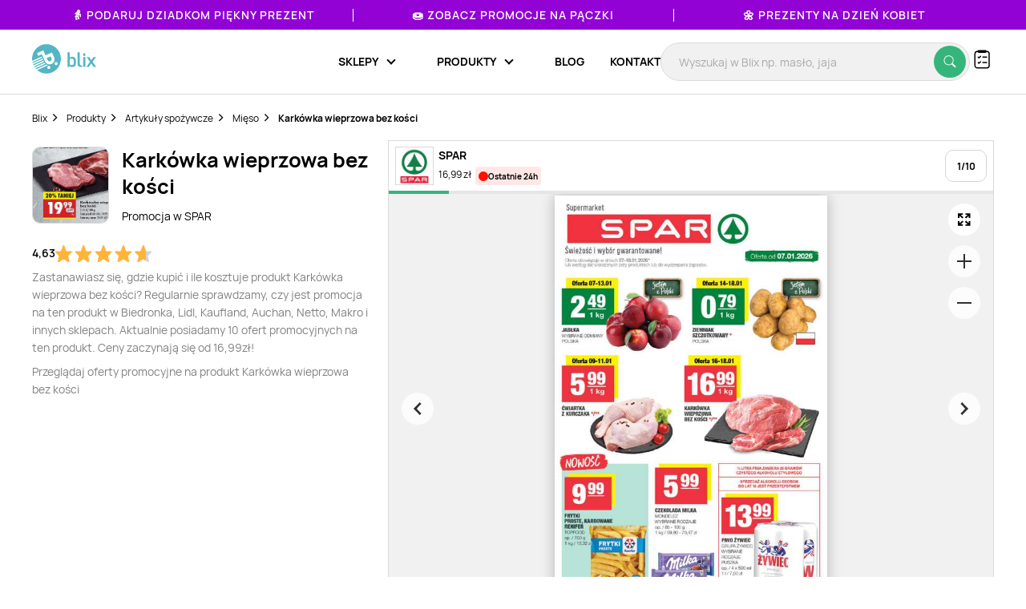

--- FILE ---
content_type: text/html; charset=UTF-8
request_url: https://blix.pl/produkt/karkowka-wieprzowa-bez-kosci,0768a59c6
body_size: 27067
content:
    

<!DOCTYPE html>
<html lang="pl-PL">
<head>
                        <meta name="google-site-verification" content="wOaEK_TE_cLxPt2sjAtBp7WXe_VYxavCyhAizalPvDI" />
<meta name="facebook-domain-verification" content="v8e0aapdxzpq54wsn9aszethg4sm14" />

<script>(function(w,d,s,l,i){w[l]=w[l]||[];w[l].push({'gtm.start':
            new Date().getTime(),event:'gtm.js'});var f=d.getElementsByTagName(s)[0],
        j=d.createElement(s),dl=l!='dataLayer'?'&l='+l:'';j.async=true;j.src=
        'https://www.googletagmanager.com/gtm.js?id='+i+dl;f.parentNode.insertBefore(j,f);
    })(window,document,'script','dataLayer','GTM-KHZQ77B');</script>

<script defer data-domain="blix.pl" src="https://plausible.io/js/script.hash.outbound-links.pageview-props.tagged-events.js"></script>
<script>window.plausible = window.plausible || function() { (window.plausible.q = window.plausible.q || []).push(arguments) }</script>
<script src="https://www.google.com/recaptcha/api.js" async defer></script>
                <meta charset="utf-8">
    <meta http-equiv="X-UA-Compatible" content="IE=edge">
    <meta name="viewport"
          content="width=device-width, initial-scale=1, maximum-scale=1, shrink-to-fit=no, user-scalable=no">
    <meta name="description" content="Ile kosztuje Karkówka wieprzowa bez kości? Gdzie kupić najtaniej?  🔥 Nie przepłacaj! ✔️ Sprawdź najlepsze promocje Karkówka wieprzowa bez kości w Blix.pl">
    <meta name="verification" content="c0a138f4a45ab27a86006b9c613f6183">
        <link rel="canonical" href="https://blix.pl/produkt/karkowka-wieprzowa-bez-kosci,0768a59c6">

    <meta name="robots" content="index, follow"/><link rel="preload" as="image" href="https://img.blix.pl//product_occurrence/9d3c4dc8-1ecc-490f-af82-1e3571184fd0.jpg"><link rel="preload" fetchpriority="high" as="image" href="https://imgproxy.blix.pl/image/leaflet/470375/41185ee745ce83c117c3f862ba4c619a.jpg?ext=jpg&amp;bucket=800">    <title>Karkówka wieprzowa bez kości - cena - promocje - opinie - sklep | Blix.pl</title>
    <meta property="og:image" content="https://img.blix.pl//product_occurrence/9d3c4dc8-1ecc-490f-af82-1e3571184fd0.jpg" />
    <link rel="preload" href="/build/frontend/fonts/Manrope-Regular.5296ac14.woff2" as="font" type="font/woff2" crossorigin>
    <link rel="preload" href="/build/frontend/fonts/Manrope-SemiBold.2e222ccf.woff2" as="font" type="font/woff2" crossorigin>
    <link rel="preload" href="/build/frontend/fonts/Manrope-Bold.c20c5973.woff2" as="font" type="font/woff2" crossorigin>
    <link rel="preload" href="/build/frontend/fonts/blix-web.db3e04b5.woff2" as="font" type="font/woff2" crossorigin>

    
        <link rel="stylesheet" href="/build/frontend/style-product.974b833b.css">

    <link rel="apple-touch-icon" sizes="57x57" href="/icons/apple-icon-57x57.png">
    <link rel="apple-touch-icon" sizes="60x60" href="/icons/apple-icon-60x60.png">
    <link rel="apple-touch-icon" sizes="72x72" href="/icons/apple-icon-72x72.png">
    <link rel="apple-touch-icon" sizes="76x76" href="/icons/apple-icon-76x76.png">
    <link rel="apple-touch-icon" sizes="114x114" href="/icons/apple-icon-114x114.png">
    <link rel="apple-touch-icon" sizes="120x120" href="/icons/apple-icon-120x120.png">
    <link rel="apple-touch-icon" sizes="144x144" href="/icons/apple-icon-144x144.png">
    <link rel="apple-touch-icon" sizes="152x152" href="/icons/apple-icon-152x152.png">
    <link rel="apple-touch-icon" sizes="180x180" href="/icons/apple-icon-180x180.png">
    <link rel="icon" type="image/png" sizes="192x192"  href="/icons/android-icon-192x192.png">
    <link rel="icon" type="image/png" sizes="32x32" href="/icons/favicon-32x32.png">
    <link rel="icon" type="image/png" sizes="96x96" href="/icons/favicon-96x96.png">
    <link rel="icon" type="image/png" sizes="16x16" href="/icons/favicon-16x16.png">
    <link rel="manifest" href="/icons/manifest.json">
    <meta name="msapplication-TileColor" content="#ffffff">
    <meta name="msapplication-TileImage" content="/icons/ms-icon-144x144.png">
    <meta name="theme-color" content="#ffffff">

    
    </head>

<body class="BlixApp BlixApp--pl product-page with-topbar">
    <!-- Google Tag Manager (noscript) -->
<noscript><iframe src="https://www.googletagmanager.com/ns.html?id=GTM-KHZQ77B"
                  height="0" width="0" style="display:none;visibility:hidden"></iframe></noscript>
<!-- End Google Tag Manager (noscript) -->
        

    

<div id="overlay" class="overlay"></div>

    
<div class="topbar" style="background-color: #9202d4; color: #ffffff;">
    <div class="glider">
                                
            <div class="single-element ga-seasonal-topbar-offer ga-seasonal-topbar-offer-1">
                <a href="https://blix.pl/promocje/dzien-babci-i-dziadka/">👵 Podaruj Dziadkom piękny prezent</a>
                <div class="spacer" style="background-color: #ffffff;"></div>
            </div>
                                
            <div class="single-element ga-seasonal-topbar-offer ga-seasonal-topbar-offer-2">
                <a href="https://blix.pl/promocje/tlusty-czwartek/">🍩 Zobacz promocje na pączki</a>
                <div class="spacer" style="background-color: #ffffff;"></div>
            </div>
                                
            <div class="single-element ga-seasonal-topbar-offer ga-seasonal-topbar-offer-3">
                <a href="https://blix.pl/promocje/dzien-kobiet/">🌼 Prezenty na Dzień Kobiet</a>
                <div class="spacer" style="background-color: #ffffff;"></div>
            </div>
            </div>
    <button aria-label="Previous" class="glider-prev"></button>
    <button aria-label="Next" class="glider-next"></button>
</div>

<div class="navbar__outer">
    <div class="navbar with-margin">
        <div class="navbar__logo-outer">
            <a href="https://blix.pl/">
				<img alt="Blix logo" data-src="/build/frontend/images/blix-logo-green.2820ea11.svg" class="navbar__logo lazyload" width="86" height="40">
            </a>
        </div>
        <div class="navbar__shoppinglist-btn-wrapper">
            <button class="navbar__shoppinglist-btn btn-circle shoppinglist-btn" data-bottomsheet="shoppinglist">
                <img src="/build/frontend/images/shoppinglist.1b5f88af.svg" alt="Lista zakupów" width="24" height="24" />
                <span class="shoppinglist-btn__counter d-none"></span>
            </button>
            <div class="shoppinglist__onboarding shoppinglist__onboarding--tooltip d-none">
    <div class="shoppinglist__onboarding-content">
        <strong>Brawo, dodałeś pierwszy produkt!</strong>
        <span>Tutaj możesz podejrzeć swoją listę zakupów</span>
        <button><img src="/build/frontend/images/x-icon.fe8e2052.svg" alt="Zamknij" /></button>
    </div>
</div>        </div>
        <button class="search__btn-show btn-show-search btn-circle">
            <img src="/build/frontend/images/search-icon.915c456e.svg" alt="Wyszukaj" width="20" height="20" />
        </button>
        <div class="navbar__menu-outer">
            <nav class="navbar__menu">
                <button class="navbar__burger-btn"></button>
                <div class="navbar__menu-items-wrapper">
                    <ul class="navbar__menu-items">

                                    <li class="navbar__menu-item has-children">
            <div class="navbar__menu-item-inner-wrapper">
                <a href="https://blix.pl/sklepy/"><span>Sklepy</span></a>
                <button class="menu-item-caret"></button>
            </div>
            <div class="submenu">
                <ul class="submenu__list">
                                                                        <li class="navbar__menu-item">
                                <div class="navbar__menu-item-inner-wrapper">
                                    <a class="main-category ga-menu-cat-brand " href="https://blix.pl/sklepy/sklepy-spozywcze/">
                                        <img src="/build/frontend/images/placeholder.24bcad65.png" data-src="https://static.blix.pl/blix/navbar-icons/sklepy-spozywcze.svg" alt="Sklepy spożywcze" width="32" height="32" class="lazyload" />
                                        Sklepy spożywcze
                                        <button class="menu-item-caret"></button>
                                    </a>
                                    <div class="keywords">
                                                                                    <a href="https://blix.pl/sklep/biedronka/" class="ga-menu-item-brand"><span>Biedronka</span></a>
                                                                                    <a href="https://blix.pl/sklep/lidl/" class="ga-menu-item-brand"><span>Lidl</span></a>
                                                                                    <a href="https://blix.pl/sklep/netto/" class="ga-menu-item-brand"><span>Netto</span></a>
                                                                                    <a href="https://blix.pl/sklep/carrefour/" class="ga-menu-item-brand"><span>Carrefour</span></a>
                                                                                    <a href="https://blix.pl/sklep/kaufland/" class="ga-menu-item-brand"><span>Kaufland</span></a>
                                                                            </div>
                                </div>
                            </li>
                                                    <li class="navbar__menu-item">
                                <div class="navbar__menu-item-inner-wrapper">
                                    <a class="main-category ga-menu-cat-brand " href="https://blix.pl/sklepy/dom-i-ogrod/">
                                        <img src="/build/frontend/images/placeholder.24bcad65.png" data-src="https://static.blix.pl/blix/navbar-icons/dom-i-ogrod.svg" alt="Dom i Ogród" width="32" height="32" class="lazyload" />
                                        Dom i Ogród
                                        <button class="menu-item-caret"></button>
                                    </a>
                                    <div class="keywords">
                                                                                    <a href="https://blix.pl/sklep/kik/" class="ga-menu-item-brand"><span>KiK</span></a>
                                                                                    <a href="https://blix.pl/sklep/pepco/" class="ga-menu-item-brand"><span>Pepco</span></a>
                                                                                    <a href="https://blix.pl/sklep/homeandyou/" class="ga-menu-item-brand"><span>home&amp;you</span></a>
                                                                                    <a href="https://blix.pl/sklep/action/" class="ga-menu-item-brand"><span>Action</span></a>
                                                                            </div>
                                </div>
                            </li>
                                                    <li class="navbar__menu-item">
                                <div class="navbar__menu-item-inner-wrapper">
                                    <a class="main-category ga-menu-cat-brand " href="https://blix.pl/sklepy/drogerie/">
                                        <img src="/build/frontend/images/placeholder.24bcad65.png" data-src="https://static.blix.pl/blix/navbar-icons/drogerie.svg" alt="Drogerie" width="32" height="32" class="lazyload" />
                                        Drogerie
                                        <button class="menu-item-caret"></button>
                                    </a>
                                    <div class="keywords">
                                                                                    <a href="https://blix.pl/sklep/rossmann/" class="ga-menu-item-brand"><span>Rossmann</span></a>
                                                                                    <a href="https://blix.pl/sklep/drogerie-koliber/" class="ga-menu-item-brand"><span>Drogerie Koliber</span></a>
                                                                                    <a href="https://blix.pl/sklep/hebe/" class="ga-menu-item-brand"><span>Hebe</span></a>
                                                                                    <a href="https://blix.pl/sklep/drogerie-dm/" class="ga-menu-item-brand"><span>Drogerie DM</span></a>
                                                                                    <a href="https://blix.pl/sklep/super-pharm/" class="ga-menu-item-brand"><span>Super-Pharm</span></a>
                                                                            </div>
                                </div>
                            </li>
                                                    <li class="navbar__menu-item">
                                <div class="navbar__menu-item-inner-wrapper">
                                    <a class="main-category ga-menu-cat-brand " href="https://blix.pl/sklepy/dzieci/">
                                        <img src="/build/frontend/images/placeholder.24bcad65.png" data-src="https://static.blix.pl/blix/navbar-icons/dzieci.svg" alt="Dzieci" width="32" height="32" class="lazyload" />
                                        Dzieci
                                        <button class="menu-item-caret"></button>
                                    </a>
                                    <div class="keywords">
                                                                                    <a href="https://blix.pl/sklep/pampers/" class="ga-menu-item-brand"><span> Pampers</span></a>
                                                                                    <a href="https://blix.pl/sklep/smyk/" class="ga-menu-item-brand"><span>Smyk</span></a>
                                                                            </div>
                                </div>
                            </li>
                                                    <li class="navbar__menu-item">
                                <div class="navbar__menu-item-inner-wrapper">
                                    <a class="main-category ga-menu-cat-brand " href="https://blix.pl/sklepy/meble/">
                                        <img src="/build/frontend/images/placeholder.24bcad65.png" data-src="https://static.blix.pl/blix/navbar-icons/meble.svg" alt="Meble" width="32" height="32" class="lazyload" />
                                        Meble
                                        <button class="menu-item-caret"></button>
                                    </a>
                                    <div class="keywords">
                                                                                    <a href="https://blix.pl/sklep/jysk/" class="ga-menu-item-brand"><span>Jysk</span></a>
                                                                                    <a href="https://blix.pl/sklep/abra-meble/" class="ga-menu-item-brand"><span>Abra Meble</span></a>
                                                                                    <a href="https://blix.pl/sklep/agata-meble/" class="ga-menu-item-brand"><span>Salony Agata</span></a>
                                                                                    <a href="https://blix.pl/sklep/black-red-white/" class="ga-menu-item-brand"><span>Black Red White</span></a>
                                                                                    <a href="https://blix.pl/sklep/ikea/" class="ga-menu-item-brand"><span>IKEA</span></a>
                                                                            </div>
                                </div>
                            </li>
                                                    <li class="navbar__menu-item">
                                <div class="navbar__menu-item-inner-wrapper">
                                    <a class="main-category ga-menu-cat-brand " href="https://blix.pl/sklepy/budowlane/">
                                        <img src="/build/frontend/images/placeholder.24bcad65.png" data-src="https://static.blix.pl/blix/navbar-icons/budowlane.svg" alt="Budowlane" width="32" height="32" class="lazyload" />
                                        Budowlane
                                        <button class="menu-item-caret"></button>
                                    </a>
                                    <div class="keywords">
                                                                                    <a href="https://blix.pl/sklep/castorama/" class="ga-menu-item-brand"><span>Castorama</span></a>
                                                                                    <a href="https://blix.pl/sklep/leroy-merlin/" class="ga-menu-item-brand"><span>Leroy Merlin</span></a>
                                                                                    <a href="https://blix.pl/sklep/obi/" class="ga-menu-item-brand"><span>OBI</span></a>
                                                                                    <a href="https://blix.pl/sklep/bricomarche/" class="ga-menu-item-brand"><span>Bricomarche</span></a>
                                                                                    <a href="https://blix.pl/sklep/jula/" class="ga-menu-item-brand"><span>Jula</span></a>
                                                                            </div>
                                </div>
                            </li>
                                                    <li class="navbar__menu-item">
                                <div class="navbar__menu-item-inner-wrapper">
                                    <a class="main-category ga-menu-cat-brand " href="https://blix.pl/sklepy/agd-rtv/">
                                        <img src="/build/frontend/images/placeholder.24bcad65.png" data-src="https://static.blix.pl/blix/navbar-icons/agd-rtv.svg" alt="AGD / RTV" width="32" height="32" class="lazyload" />
                                        AGD / RTV
                                        <button class="menu-item-caret"></button>
                                    </a>
                                    <div class="keywords">
                                                                                    <a href="https://blix.pl/sklep/euro-rtv-agd/" class="ga-menu-item-brand"><span>RTV EURO AGD</span></a>
                                                                                    <a href="https://blix.pl/sklep/media-expert/" class="ga-menu-item-brand"><span>Media Expert</span></a>
                                                                                    <a href="https://blix.pl/sklep/max-elektro/" class="ga-menu-item-brand"><span>Max Elektro</span></a>
                                                                                    <a href="https://blix.pl/sklep/neonet/" class="ga-menu-item-brand"><span>NEONET</span></a>
                                                                                    <a href="https://blix.pl/sklep/merkury-market/" class="ga-menu-item-brand"><span>Merkury Market</span></a>
                                                                                    <a href="https://blix.pl/sklep/media-markt/" class="ga-menu-item-brand"><span>Media Markt</span></a>
                                                                            </div>
                                </div>
                            </li>
                                                    <li class="navbar__menu-item">
                                <div class="navbar__menu-item-inner-wrapper">
                                    <a class="main-category ga-menu-cat-brand " href="https://blix.pl/sklepy/moda-i-bizuteria/">
                                        <img src="/build/frontend/images/placeholder.24bcad65.png" data-src="https://static.blix.pl/blix/navbar-icons/moda-i-bizuteria.svg" alt="Moda i Biżuteria" width="32" height="32" class="lazyload" />
                                        Moda i Biżuteria
                                        <button class="menu-item-caret"></button>
                                    </a>
                                    <div class="keywords">
                                                                                    <a href="https://blix.pl/sklep/takko-fashion/" class="ga-menu-item-brand"><span>Takko Fashion</span></a>
                                                                                    <a href="https://blix.pl/sklep/c-a/" class="ga-menu-item-brand"><span>C&amp;A</span></a>
                                                                            </div>
                                </div>
                            </li>
                                                    <li class="navbar__menu-item">
                                <div class="navbar__menu-item-inner-wrapper">
                                    <a class="main-category ga-menu-cat-brand " href="https://blix.pl/sklepy/sport/">
                                        <img src="/build/frontend/images/placeholder.24bcad65.png" data-src="https://static.blix.pl/blix/navbar-icons/sport.svg" alt="Sport" width="32" height="32" class="lazyload" />
                                        Sport
                                        <button class="menu-item-caret"></button>
                                    </a>
                                    <div class="keywords">
                                                                                    <a href="https://blix.pl/sklep/4f/" class="ga-menu-item-brand"><span>4F</span></a>
                                                                                    <a href="https://blix.pl/sklep/adidas/" class="ga-menu-item-brand"><span>Adidas</span></a>
                                                                                    <a href="https://blix.pl/sklep/decathlon/" class="ga-menu-item-brand"><span>Decathlon</span></a>
                                                                            </div>
                                </div>
                            </li>
                                                    <li class="navbar__menu-item">
                                <div class="navbar__menu-item-inner-wrapper">
                                    <a class="main-category ga-menu-cat-brand " href="https://blix.pl/sklepy/obuwie/">
                                        <img src="/build/frontend/images/placeholder.24bcad65.png" data-src="https://static.blix.pl/blix/navbar-icons/obuwie.svg" alt="Obuwie" width="32" height="32" class="lazyload" />
                                        Obuwie
                                        <button class="menu-item-caret"></button>
                                    </a>
                                    <div class="keywords">
                                                                                    <a href="https://blix.pl/sklep/ccc/" class="ga-menu-item-brand"><span>CCC</span></a>
                                                                                    <a href="https://blix.pl/sklep/deichmann/" class="ga-menu-item-brand"><span>Deichmann</span></a>
                                                                                    <a href="https://blix.pl/sklep/eobuwie-pl/" class="ga-menu-item-brand"><span>eobuwie.pl</span></a>
                                                                                    <a href="https://blix.pl/sklep/new-balance/" class="ga-menu-item-brand"><span>New Balance</span></a>
                                                                            </div>
                                </div>
                            </li>
                                                    <li class="navbar__menu-item">
                                <div class="navbar__menu-item-inner-wrapper">
                                    <a class="main-category ga-menu-cat-brand " href="https://blix.pl/sklepy/zwierzeta/">
                                        <img src="/build/frontend/images/placeholder.24bcad65.png" data-src="https://static.blix.pl/blix/navbar-icons/zwierzeta.svg" alt="Zwierzęta" width="32" height="32" class="lazyload" />
                                        Zwierzęta
                                        <button class="menu-item-caret"></button>
                                    </a>
                                    <div class="keywords">
                                                                                    <a href="https://blix.pl/sklep/kakadu/" class="ga-menu-item-brand"><span>KAKADU</span></a>
                                                                                    <a href="https://blix.pl/sklep/maxi-zoo/" class="ga-menu-item-brand"><span>MAXI ZOO</span></a>
                                                                            </div>
                                </div>
                            </li>
                                                    <li class="navbar__menu-item">
                                <div class="navbar__menu-item-inner-wrapper">
                                    <a class="main-category ga-menu-cat-brand " href="https://blix.pl/sklepy/kultura-i-rozrywka/">
                                        <img src="/build/frontend/images/placeholder.24bcad65.png" data-src="https://static.blix.pl/blix/navbar-icons/kultura-i-rozrywka.svg" alt="Kultura i Rozrywka" width="32" height="32" class="lazyload" />
                                        Kultura i Rozrywka
                                        <button class="menu-item-caret"></button>
                                    </a>
                                    <div class="keywords">
                                                                                    <a href="https://blix.pl/sklep/empik/" class="ga-menu-item-brand"><span>Empik</span></a>
                                                                                    <a href="https://blix.pl/sklep/taniaksiazka.pl/" class="ga-menu-item-brand"><span>taniaksiazka.pl</span></a>
                                                                            </div>
                                </div>
                            </li>
                                                            </ul>
                                <div class="all-categories">
                    <a href="https://blix.pl/sklepy/">Wszystkie sklepy<button class="menu-item-caret"></button></a>
                </div>
            </div>
        </li>
                <li class="navbar__menu-item has-children">
            <div class="navbar__menu-item-inner-wrapper">
                <a href="https://blix.pl/produkty/"><span>Produkty</span></a>
                <button class="menu-item-caret"></button>
            </div>
            <div class="submenu">
                <ul class="submenu__list">
                                                                        <li class="navbar__menu-item">
                                <div class="navbar__menu-item-inner-wrapper">
                                    <a class="main-category ga-menu-cat-product " href="https://blix.pl/produkty/artykuly-spozywcze ">
                                        <img src="/build/frontend/images/placeholder.24bcad65.png" data-src="https://static.blix.pl/blix/navbar-icons/artykuly-spozywcze.svg" alt="Artykuły spożywcze" width="32" height="32" class="lazyload" />
                                        Artykuły spożywcze
                                        <button class="menu-item-caret"></button>
                                    </a>
                                    <div class="keywords">
                                                                                    <a href="https://blix.pl/produkty/artykuly-spozywcze/warzywa" class="ga-menu-item-product"><span>Warzywa</span></a>
                                                                                    <a href="https://blix.pl/produkty/artykuly-spozywcze/owoce" class="ga-menu-item-product"><span>Owoce</span></a>
                                                                                    <a href="https://blix.pl/produkty/artykuly-spozywcze/produkty-bio" class="ga-menu-item-product"><span>Produkty Bio</span></a>
                                                                                    <a href="https://blix.pl/produkty/artykuly-spozywcze/bakalie-i-orzechy" class="ga-menu-item-product"><span>Bakalie i orzechy</span></a>
                                                                                    <a href="https://blix.pl/produkty/artykuly-spozywcze/nabial" class="ga-menu-item-product"><span>Nabiał</span></a>
                                                                                    <a href="https://blix.pl/produkty/artykuly-spozywcze/mieso" class="ga-menu-item-product"><span>Mięso</span></a>
                                                                                    <a href="https://blix.pl/produkty/artykuly-spozywcze/wedliny" class="ga-menu-item-product"><span>Wędliny</span></a>
                                                                                    <a href="https://blix.pl/produkty/artykuly-spozywcze/konserwy" class="ga-menu-item-product"><span>Konserwy</span></a>
                                                                                    <a href="https://blix.pl/produkty/artykuly-spozywcze/ryby-i-owoce-morza" class="ga-menu-item-product"><span>Ryby i owoce morza</span></a>
                                                                                    <a href="https://blix.pl/produkty/artykuly-spozywcze/pieczywo" class="ga-menu-item-product"><span>Pieczywo</span></a>
                                                                                    <a href="https://blix.pl/produkty/artykuly-spozywcze/cukier" class="ga-menu-item-product"><span>Cukier</span></a>
                                                                                    <a href="https://blix.pl/produkty/artykuly-spozywcze/herbata" class="ga-menu-item-product"><span>Herbata</span></a>
                                                                                    <a href="https://blix.pl/produkty/artykuly-spozywcze/kawa-i-kakao" class="ga-menu-item-product"><span>Kawa</span></a>
                                                                                    <a href="https://blix.pl/produkty/artykuly-spozywcze/kasza" class="ga-menu-item-product"><span>Kasza</span></a>
                                                                                    <a href="https://blix.pl/produkty/artykuly-spozywcze/ryz" class="ga-menu-item-product"><span>Ryż</span></a>
                                                                                    <a href="https://blix.pl/produkty/artykuly-spozywcze/makaron" class="ga-menu-item-product"><span>Makaron</span></a>
                                                                                    <a href="https://blix.pl/produkty/artykuly-spozywcze/maka" class="ga-menu-item-product"><span>Mąka</span></a>
                                                                                    <a href="https://blix.pl/produkty/artykuly-spozywcze/salatki-i-surowki" class="ga-menu-item-product"><span>Sałatki i surówki</span></a>
                                                                                    <a href="https://blix.pl/produkty/artykuly-spozywcze/artykuly-spozywcze-dla-niemowlat" class="ga-menu-item-product"><span>Artykuły spożywcze dla niemowląt</span></a>
                                                                                    <a href="https://blix.pl/produkty/artykuly-spozywcze/dania-gotowe" class="ga-menu-item-product"><span>Dania gotowe</span></a>
                                                                                    <a href="https://blix.pl/produkty/artykuly-spozywcze/slodycze-i-wyroby-cukiernicze" class="ga-menu-item-product"><span>Słodycze i wyroby cukiernicze</span></a>
                                                                                    <a href="https://blix.pl/produkty/artykuly-spozywcze/przekaski-slone" class="ga-menu-item-product"><span>Przekąski słone</span></a>
                                                                                    <a href="https://blix.pl/produkty/artykuly-spozywcze/lody" class="ga-menu-item-product"><span>Lody</span></a>
                                                                                    <a href="https://blix.pl/produkty/artykuly-spozywcze/dzemy-i-miody" class="ga-menu-item-product"><span>Dżemy</span></a>
                                                                                    <a href="https://blix.pl/produkty/artykuly-spozywcze/przyprawy-i-ziola" class="ga-menu-item-product"><span>Przyprawy i zioła</span></a>
                                                                                    <a href="https://blix.pl/produkty/artykuly-spozywcze/platki" class="ga-menu-item-product"><span>Płatki</span></a>
                                                                                    <a href="https://blix.pl/produkty/artykuly-spozywcze/jajka" class="ga-menu-item-product"><span>Jajka</span></a>
                                                                                    <a href="https://blix.pl/produkty/artykuly-spozywcze/oleje" class="ga-menu-item-product"><span>Oleje</span></a>
                                                                                    <a href="https://blix.pl/produkty/artykuly-spozywcze/kakao" class="ga-menu-item-product"><span>Kakao</span></a>
                                                                                    <a href="https://blix.pl/produkty/artykuly-spozywcze/miody" class="ga-menu-item-product"><span>Miody</span></a>
                                                                                    <a href="https://blix.pl/produkty/artykuly-spozywcze/pozostale-spozywcze" class="ga-menu-item-product"><span>Pozostałe spożywcze</span></a>
                                                                            </div>
                                </div>
                            </li>
                                                    <li class="navbar__menu-item">
                                <div class="navbar__menu-item-inner-wrapper">
                                    <a class="main-category ga-menu-cat-product " href="https://blix.pl/produkty/alkohol ">
                                        <img src="/build/frontend/images/placeholder.24bcad65.png" data-src="https://static.blix.pl/blix/navbar-icons/alkohol.svg" alt="Alkohol" width="32" height="32" class="lazyload" />
                                        Alkohol
                                        <button class="menu-item-caret"></button>
                                    </a>
                                    <div class="keywords">
                                                                                    <a href="https://blix.pl/produkty/alkohol/piwo" class="ga-menu-item-product"><span>Piwo</span></a>
                                                                                    <a href="https://blix.pl/produkty/alkohol/wino" class="ga-menu-item-product"><span>Wino</span></a>
                                                                                    <a href="https://blix.pl/produkty/alkohol/wodka" class="ga-menu-item-product"><span>Wódka</span></a>
                                                                                    <a href="https://blix.pl/produkty/alkohol/whisky" class="ga-menu-item-product"><span>Whisky</span></a>
                                                                                    <a href="https://blix.pl/produkty/alkohol/cydr" class="ga-menu-item-product"><span>Cydr</span></a>
                                                                                    <a href="https://blix.pl/produkty/alkohol/gin" class="ga-menu-item-product"><span>Gin</span></a>
                                                                                    <a href="https://blix.pl/produkty/alkohol/rum" class="ga-menu-item-product"><span>Rum</span></a>
                                                                                    <a href="https://blix.pl/produkty/alkohol/likiery" class="ga-menu-item-product"><span>Likiery</span></a>
                                                                                    <a href="https://blix.pl/produkty/alkohol/brandy" class="ga-menu-item-product"><span>Brandy</span></a>
                                                                                    <a href="https://blix.pl/produkty/alkohol/piwo-bezalkoholowe" class="ga-menu-item-product"><span>Piwo bezalkoholowe</span></a>
                                                                            </div>
                                </div>
                            </li>
                                                    <li class="navbar__menu-item">
                                <div class="navbar__menu-item-inner-wrapper">
                                    <a class="main-category ga-menu-cat-product " href="https://blix.pl/produkty/napoje ">
                                        <img src="/build/frontend/images/placeholder.24bcad65.png" data-src="https://static.blix.pl/blix/navbar-icons/napoje.svg" alt="Napoje" width="32" height="32" class="lazyload" />
                                        Napoje
                                        <button class="menu-item-caret"></button>
                                    </a>
                                    <div class="keywords">
                                                                                    <a href="https://blix.pl/produkty/napoje/napoje-gazowane" class="ga-menu-item-product"><span>Napoje gazowane</span></a>
                                                                                    <a href="https://blix.pl/produkty/napoje/soki-i-napoje-gazowane" class="ga-menu-item-product"><span>Soki i napoje niegazowane</span></a>
                                                                                    <a href="https://blix.pl/produkty/napoje/woda" class="ga-menu-item-product"><span>Woda</span></a>
                                                                                    <a href="https://blix.pl/produkty/napoje/napoje-energetyczne" class="ga-menu-item-product"><span>Napoje energetyczne</span></a>
                                                                            </div>
                                </div>
                            </li>
                                                    <li class="navbar__menu-item">
                                <div class="navbar__menu-item-inner-wrapper">
                                    <a class="main-category ga-menu-cat-product " href="https://blix.pl/produkty/agd-rtv ">
                                        <img src="/build/frontend/images/placeholder.24bcad65.png" data-src="https://static.blix.pl/blix/navbar-icons/agd-rtv.svg" alt="AGD / RTV" width="32" height="32" class="lazyload" />
                                        AGD / RTV
                                        <button class="menu-item-caret"></button>
                                    </a>
                                    <div class="keywords">
                                                                                    <a href="https://blix.pl/produkty/agd-rtv/agd" class="ga-menu-item-product"><span>AGD</span></a>
                                                                                    <a href="https://blix.pl/produkty/agd-rtv/telewizory" class="ga-menu-item-product"><span>Telewizory</span></a>
                                                                                    <a href="https://blix.pl/produkty/agd-rtv/komputery" class="ga-menu-item-product"><span>Komputery</span></a>
                                                                                    <a href="https://blix.pl/produkty/agd-rtv/telefony" class="ga-menu-item-product"><span>Telefony</span></a>
                                                                                    <a href="https://blix.pl/produkty/agd-rtv/tablety" class="ga-menu-item-product"><span>Tablety</span></a>
                                                                                    <a href="https://blix.pl/produkty/agd-rtv/smartwatche" class="ga-menu-item-product"><span>Smartwatche</span></a>
                                                                                    <a href="https://blix.pl/produkty/agd-rtv/konsole-do-gier" class="ga-menu-item-product"><span>Konsole do gier</span></a>
                                                                                    <a href="https://blix.pl/produkty/agd-rtv/drukarki" class="ga-menu-item-product"><span>Drukarki</span></a>
                                                                                    <a href="https://blix.pl/produkty/agd-rtv/audio" class="ga-menu-item-product"><span>Sprzęt audio</span></a>
                                                                                    <a href="https://blix.pl/produkty/agd-rtv/zdrowie-i-uroda" class="ga-menu-item-product"><span>Zdrowie i uroda</span></a>
                                                                                    <a href="https://blix.pl/produkty/agd-rtv/zasilanie" class="ga-menu-item-product"><span>Zasilanie</span></a>
                                                                                    <a href="https://blix.pl/produkty/agd-rtv/fotografia-i-video" class="ga-menu-item-product"><span>Fotografia i Video</span></a>
                                                                                    <a href="https://blix.pl/produkty/agd-rtv/monitory" class="ga-menu-item-product"><span>Monitory</span></a>
                                                                            </div>
                                </div>
                            </li>
                                                    <li class="navbar__menu-item">
                                <div class="navbar__menu-item-inner-wrapper">
                                    <a class="main-category ga-menu-cat-product " href="https://blix.pl/produkty/dom-i-ogrod ">
                                        <img src="/build/frontend/images/placeholder.24bcad65.png" data-src="https://static.blix.pl/blix/navbar-icons/dom-i-ogrod.svg" alt="Dom i ogród" width="32" height="32" class="lazyload" />
                                        Dom i ogród
                                        <button class="menu-item-caret"></button>
                                    </a>
                                    <div class="keywords">
                                                                                    <a href="https://blix.pl/produkty/dom-i-ogrod/lazienka" class="ga-menu-item-product"><span>Wyposażenie łazienki</span></a>
                                                                                    <a href="https://blix.pl/produkty/dom-i-ogrod/kuchnia-i-jadalnia" class="ga-menu-item-product"><span>Kuchnia i jadalnia</span></a>
                                                                                    <a href="https://blix.pl/produkty/dom-i-ogrod/salon" class="ga-menu-item-product"><span>Akcesoria i meble do salonu</span></a>
                                                                                    <a href="https://blix.pl/produkty/dom-i-ogrod/sypialnia" class="ga-menu-item-product"><span>Sypialnia</span></a>
                                                                                    <a href="https://blix.pl/produkty/dom-i-ogrod/meble" class="ga-menu-item-product"><span>Meble</span></a>
                                                                                    <a href="https://blix.pl/produkty/dom-i-ogrod/tapety" class="ga-menu-item-product"><span>Tapety</span></a>
                                                                                    <a href="https://blix.pl/produkty/dom-i-ogrod/okna" class="ga-menu-item-product"><span>Okna</span></a>
                                                                                    <a href="https://blix.pl/produkty/dom-i-ogrod/dywany" class="ga-menu-item-product"><span>Dywany</span></a>
                                                                                    <a href="https://blix.pl/produkty/dom-i-ogrod/dekoracje" class="ga-menu-item-product"><span>Dekoracje</span></a>
                                                                                    <a href="https://blix.pl/produkty/dom-i-ogrod/oswietlenie" class="ga-menu-item-product"><span>Oświetlenie</span></a>
                                                                                    <a href="https://blix.pl/produkty/dom-i-ogrod/sprzatanie" class="ga-menu-item-product"><span>Sprzątanie</span></a>
                                                                                    <a href="https://blix.pl/produkty/dom-i-ogrod/majsterkowanie" class="ga-menu-item-product"><span>Narzędzia do majsterkowania</span></a>
                                                                                    <a href="https://blix.pl/produkty/dom-i-ogrod/ogrod" class="ga-menu-item-product"><span>Wyposażenie ogrodu</span></a>
                                                                                    <a href="https://blix.pl/produkty/dom-i-ogrod/przechowywanie" class="ga-menu-item-product"><span>Przechowywanie</span></a>
                                                                                    <a href="https://blix.pl/produkty/dom-i-ogrod/artykuly-papiernicze" class="ga-menu-item-product"><span>Artykuły papiernicze</span></a>
                                                                                    <a href="https://blix.pl/produkty/dom-i-ogrod/srodki-owadobojcze" class="ga-menu-item-product"><span>Środki owadobójcze</span></a>
                                                                                    <a href="https://blix.pl/produkty/dom-i-ogrod/podlogi" class="ga-menu-item-product"><span>Podłogi</span></a>
                                                                                    <a href="https://blix.pl/produkty/dom-i-ogrod/pozostale-do-domu" class="ga-menu-item-product"><span>Pozostałe do domu</span></a>
                                                                            </div>
                                </div>
                            </li>
                                                    <li class="navbar__menu-item">
                                <div class="navbar__menu-item-inner-wrapper">
                                    <a class="main-category ga-menu-cat-product " href="https://blix.pl/produkty/chemia-domowa-i-srodki-czystosci ">
                                        <img src="/build/frontend/images/placeholder.24bcad65.png" data-src="https://static.blix.pl/blix/navbar-icons/chemia-domowa-i-srodki-czystosci.svg" alt="Chemia domowa i środki czystości" width="32" height="32" class="lazyload" />
                                        Chemia domowa i środki czystości
                                        <button class="menu-item-caret"></button>
                                    </a>
                                    <div class="keywords">
                                                                                    <a href="https://blix.pl/produkty/chemia-domowa-i-srodki-czystosci/do-prania" class="ga-menu-item-product"><span>Środki do prania</span></a>
                                                                                    <a href="https://blix.pl/produkty/chemia-domowa-i-srodki-czystosci/do-zmywania" class="ga-menu-item-product"><span>Środki do zmywania naczyń</span></a>
                                                                                    <a href="https://blix.pl/produkty/chemia-domowa-i-srodki-czystosci/do-czyszczenia" class="ga-menu-item-product"><span>Środki czystości</span></a>
                                                                                    <a href="https://blix.pl/produkty/chemia-domowa-i-srodki-czystosci/srodki-do-wc" class="ga-menu-item-product"><span>Środki do WC</span></a>
                                                                                    <a href="https://blix.pl/produkty/chemia-domowa-i-srodki-czystosci/odswiezacze-powietrza" class="ga-menu-item-product"><span>Odświeżacze powietrza</span></a>
                                                                            </div>
                                </div>
                            </li>
                                                    <li class="navbar__menu-item">
                                <div class="navbar__menu-item-inner-wrapper">
                                    <a class="main-category ga-menu-cat-product " href="https://blix.pl/produkty/dziecko ">
                                        <img src="/build/frontend/images/placeholder.24bcad65.png" data-src="https://static.blix.pl/blix/navbar-icons/dziecko.svg" alt="Artykuły dla dzieci" width="32" height="32" class="lazyload" />
                                        Artykuły dla dzieci
                                        <button class="menu-item-caret"></button>
                                    </a>
                                    <div class="keywords">
                                                                                    <a href="https://blix.pl/produkty/dziecko/zabawki" class="ga-menu-item-product"><span>Zabawki dla dzieci</span></a>
                                                                                    <a href="https://blix.pl/produkty/dziecko/pieluchy" class="ga-menu-item-product"><span>Pieluchy</span></a>
                                                                                    <a href="https://blix.pl/produkty/dziecko/szkola" class="ga-menu-item-product"><span>Artykuły szkolne</span></a>
                                                                                    <a href="https://blix.pl/produkty/dziecko/akcesoria-dla-niemowlat" class="ga-menu-item-product"><span>Akcesoria dla niemowląt</span></a>
                                                                            </div>
                                </div>
                            </li>
                                                    <li class="navbar__menu-item">
                                <div class="navbar__menu-item-inner-wrapper">
                                    <a class="main-category ga-menu-cat-product " href="https://blix.pl/produkty/moda ">
                                        <img src="/build/frontend/images/placeholder.24bcad65.png" data-src="https://static.blix.pl/blix/navbar-icons/moda.svg" alt="Moda" width="32" height="32" class="lazyload" />
                                        Moda
                                        <button class="menu-item-caret"></button>
                                    </a>
                                    <div class="keywords">
                                                                                    <a href="https://blix.pl/produkty/moda/obuwie-meskie" class="ga-menu-item-product"><span>Buty męskie</span></a>
                                                                                    <a href="https://blix.pl/produkty/moda/obuwie-damskie" class="ga-menu-item-product"><span>Buty damskie</span></a>
                                                                                    <a href="https://blix.pl/produkty/moda/obuwie-dzieciece" class="ga-menu-item-product"><span>Buty dziecięce</span></a>
                                                                                    <a href="https://blix.pl/produkty/moda/skarpety" class="ga-menu-item-product"><span>Skarpety</span></a>
                                                                                    <a href="https://blix.pl/produkty/moda/galanteria-i-dodatki" class="ga-menu-item-product"><span>Galanteria i dodatki</span></a>
                                                                                    <a href="https://blix.pl/produkty/moda/bielizna" class="ga-menu-item-product"><span>Bielizna</span></a>
                                                                                    <a href="https://blix.pl/produkty/moda/odziez-dziecieca" class="ga-menu-item-product"><span>Odzież dziecięca</span></a>
                                                                                    <a href="https://blix.pl/produkty/moda/odziez-damska" class="ga-menu-item-product"><span>Odzież damska</span></a>
                                                                                    <a href="https://blix.pl/produkty/moda/odziez-meska" class="ga-menu-item-product"><span>Odzież męska</span></a>
                                                                                    <a href="https://blix.pl/produkty/moda/odziez-niemowleca" class="ga-menu-item-product"><span>Odzież niemowlęca</span></a>
                                                                                    <a href="https://blix.pl/produkty/moda/odziez-sportowa" class="ga-menu-item-product"><span>Odzież sportowa</span></a>
                                                                                    <a href="https://blix.pl/produkty/moda/okulary" class="ga-menu-item-product"><span>Okulary</span></a>
                                                                            </div>
                                </div>
                            </li>
                                                    <li class="navbar__menu-item">
                                <div class="navbar__menu-item-inner-wrapper">
                                    <a class="main-category ga-menu-cat-product " href="https://blix.pl/produkty/kosmetyki-higiena-zdrowie ">
                                        <img src="/build/frontend/images/placeholder.24bcad65.png" data-src="https://static.blix.pl/blix/navbar-icons/kosmetyki-higiena-zdrowie.svg" alt="Kosmetyki, higiena, zdrowie" width="32" height="32" class="lazyload" />
                                        Kosmetyki, higiena, zdrowie
                                        <button class="menu-item-caret"></button>
                                    </a>
                                    <div class="keywords">
                                                                                    <a href="https://blix.pl/produkty/kosmetyki-higiena-zdrowie/mydlo" class="ga-menu-item-product"><span>Mydło</span></a>
                                                                                    <a href="https://blix.pl/produkty/kosmetyki-higiena-zdrowie/do-kapieli" class="ga-menu-item-product"><span>Kosmetyki do kąpieli</span></a>
                                                                                    <a href="https://blix.pl/produkty/kosmetyki-higiena-zdrowie/kremy-i-balsamy" class="ga-menu-item-product"><span>Kremy i balsamy</span></a>
                                                                                    <a href="https://blix.pl/produkty/kosmetyki-higiena-zdrowie/makijaz" class="ga-menu-item-product"><span>Kosmetyki do makijażu</span></a>
                                                                                    <a href="https://blix.pl/produkty/kosmetyki-higiena-zdrowie/higiena-intymna" class="ga-menu-item-product"><span>Kosmetyki do higieny intymnej</span></a>
                                                                                    <a href="https://blix.pl/produkty/kosmetyki-higiena-zdrowie/jama-ustna" class="ga-menu-item-product"><span>Kosmetyki do higieny jamy ustnej</span></a>
                                                                                    <a href="https://blix.pl/produkty/kosmetyki-higiena-zdrowie/do-wlosow" class="ga-menu-item-product"><span>Kosmetyki do włosów</span></a>
                                                                                    <a href="https://blix.pl/produkty/kosmetyki-higiena-zdrowie/dezodoranty" class="ga-menu-item-product"><span>Dezodoranty</span></a>
                                                                                    <a href="https://blix.pl/produkty/kosmetyki-higiena-zdrowie/pielegnacja-twarzy" class="ga-menu-item-product"><span>Pielęgnacja twarzy</span></a>
                                                                                    <a href="https://blix.pl/produkty/kosmetyki-higiena-zdrowie/golenie-i-depilacja" class="ga-menu-item-product"><span>Kosmetykl do golenia i depilacji</span></a>
                                                                                    <a href="https://blix.pl/produkty/kosmetyki-higiena-zdrowie/perfumy" class="ga-menu-item-product"><span>Perfumy</span></a>
                                                                                    <a href="https://blix.pl/produkty/kosmetyki-higiena-zdrowie/reczniki-papierowe" class="ga-menu-item-product"><span>Ręczniki papierowe</span></a>
                                                                                    <a href="https://blix.pl/produkty/kosmetyki-higiena-zdrowie/papier-toaletowy" class="ga-menu-item-product"><span>Papier toaletowy</span></a>
                                                                                    <a href="https://blix.pl/produkty/kosmetyki-higiena-zdrowie/dla-niemowlat" class="ga-menu-item-product"><span>Kosmetyki dla niemowląt</span></a>
                                                                                    <a href="https://blix.pl/produkty/kosmetyki-higiena-zdrowie/suplementy-diety" class="ga-menu-item-product"><span>Suplementy diety</span></a>
                                                                                    <a href="https://blix.pl/produkty/kosmetyki-higiena-zdrowie/akcesoria-zdrowotne" class="ga-menu-item-product"><span>Akcesoria zdrowotne</span></a>
                                                                                    <a href="https://blix.pl/produkty/kosmetyki-higiena-zdrowie/opatrunki-i-srodki-higieniczne" class="ga-menu-item-product"><span>Opatrunki i środki higieniczne</span></a>
                                                                                    <a href="https://blix.pl/produkty/kosmetyki-higiena-zdrowie/seks" class="ga-menu-item-product"><span>Seks</span></a>
                                                                                    <a href="https://blix.pl/produkty/kosmetyki-higiena-zdrowie/chusteczki-higieniczne" class="ga-menu-item-product"><span>Chusteczki</span></a>
                                                                            </div>
                                </div>
                            </li>
                                                    <li class="navbar__menu-item">
                                <div class="navbar__menu-item-inner-wrapper">
                                    <a class="main-category ga-menu-cat-product " href="https://blix.pl/produkty/zwierzeta ">
                                        <img src="/build/frontend/images/placeholder.24bcad65.png" data-src="https://static.blix.pl/blix/navbar-icons/zwierzeta.svg" alt="Zwierzęta" width="32" height="32" class="lazyload" />
                                        Zwierzęta
                                        <button class="menu-item-caret"></button>
                                    </a>
                                    <div class="keywords">
                                                                                    <a href="https://blix.pl/produkty/zwierzeta/karma-dla-psow" class="ga-menu-item-product"><span>Karma dla psów</span></a>
                                                                                    <a href="https://blix.pl/produkty/zwierzeta/karma-dla-kotow" class="ga-menu-item-product"><span>Karma dla kotów</span></a>
                                                                                    <a href="https://blix.pl/produkty/zwierzeta/akcesoria-dla-psow-i-kotow" class="ga-menu-item-product"><span>Akcesoria dla psów i kotów</span></a>
                                                                                    <a href="https://blix.pl/produkty/zwierzeta/pozostale-dla-zwierzat" class="ga-menu-item-product"><span>Pozostałe dla zwierząt</span></a>
                                                                            </div>
                                </div>
                            </li>
                                                    <li class="navbar__menu-item">
                                <div class="navbar__menu-item-inner-wrapper">
                                    <a class="main-category ga-menu-cat-product " href="https://blix.pl/produkty/motoryzacja ">
                                        <img src="/build/frontend/images/placeholder.24bcad65.png" data-src="https://static.blix.pl/blix/navbar-icons/motoryzacja.svg" alt="Motoryzacja" width="32" height="32" class="lazyload" />
                                        Motoryzacja
                                        <button class="menu-item-caret"></button>
                                    </a>
                                    <div class="keywords">
                                                                                    <a href="https://blix.pl/produkty/motoryzacja/opony" class="ga-menu-item-product"><span>Opony</span></a>
                                                                                    <a href="https://blix.pl/produkty/motoryzacja/akcesoria-samochodowe" class="ga-menu-item-product"><span>Akcesoria samochodowe</span></a>
                                                                                    <a href="https://blix.pl/produkty/motoryzacja/nawigacja-samochodowa" class="ga-menu-item-product"><span>Nawigacja samochodowa</span></a>
                                                                            </div>
                                </div>
                            </li>
                                                    <li class="navbar__menu-item">
                                <div class="navbar__menu-item-inner-wrapper">
                                    <a class="main-category ga-menu-cat-product " href="https://blix.pl/produkty/sport-rekreacja-i-podroze ">
                                        <img src="/build/frontend/images/placeholder.24bcad65.png" data-src="https://static.blix.pl/blix/navbar-icons/sport-rekreacja-i-podroze.svg" alt="Sport, rekreacja i podróże" width="32" height="32" class="lazyload" />
                                        Sport, rekreacja i podróże
                                        <button class="menu-item-caret"></button>
                                    </a>
                                    <div class="keywords">
                                                                                    <a href="https://blix.pl/produkty/sport-rekreacja-i-podroze/hulajnogi" class="ga-menu-item-product"><span>Hulajnogi</span></a>
                                                                                    <a href="https://blix.pl/produkty/sport-rekreacja-i-podroze/rowery" class="ga-menu-item-product"><span>Rowery</span></a>
                                                                                    <a href="https://blix.pl/produkty/sport-rekreacja-i-podroze/baseny" class="ga-menu-item-product"><span>Baseny</span></a>
                                                                                    <a href="https://blix.pl/produkty/sport-rekreacja-i-podroze/grille" class="ga-menu-item-product"><span>Grille</span></a>
                                                                                    <a href="https://blix.pl/produkty/sport-rekreacja-i-podroze/walizki-torby-i-plecaki" class="ga-menu-item-product"><span>Walizki, torby i plecaki</span></a>
                                                                                    <a href="https://blix.pl/produkty/sport-rekreacja-i-podroze/fitness-i-silownia" class="ga-menu-item-product"><span>Fitness i siłownia</span></a>
                                                                                    <a href="https://blix.pl/produkty/sport-rekreacja-i-podroze/kemping" class="ga-menu-item-product"><span>Kemping</span></a>
                                                                                    <a href="https://blix.pl/produkty/sport-rekreacja-i-podroze/trampoliny-i-inne" class="ga-menu-item-product"><span>Trampoliny i inne</span></a>
                                                                                    <a href="https://blix.pl/produkty/sport-rekreacja-i-podroze/obuwie-sportowe" class="ga-menu-item-product"><span>Obuwie sportowe</span></a>
                                                                            </div>
                                </div>
                            </li>
                                                    <li class="navbar__menu-item">
                                <div class="navbar__menu-item-inner-wrapper">
                                    <a class="main-category ga-menu-cat-product " href="https://blix.pl/produkty/kultura-i-rozrywka ">
                                        <img src="/build/frontend/images/placeholder.24bcad65.png" data-src="https://static.blix.pl/blix/navbar-icons/kultura-i-rozrywka.svg" alt="Kultura i rozrywka" width="32" height="32" class="lazyload" />
                                        Kultura i rozrywka
                                        <button class="menu-item-caret"></button>
                                    </a>
                                    <div class="keywords">
                                                                                    <a href="https://blix.pl/produkty/kultura-i-rozrywka/ksiazki-i-komiksy" class="ga-menu-item-product"><span>Książki i komiksy</span></a>
                                                                                    <a href="https://blix.pl/produkty/kultura-i-rozrywka/filmy-dvd" class="ga-menu-item-product"><span>Filmy DVD</span></a>
                                                                                    <a href="https://blix.pl/produkty/kultura-i-rozrywka/gry" class="ga-menu-item-product"><span>Gry</span></a>
                                                                                    <a href="https://blix.pl/produkty/kultura-i-rozrywka/muzyka" class="ga-menu-item-product"><span>Muzyka (płyty CD i DVD)</span></a>
                                                                                    <a href="https://blix.pl/produkty/kultura-i-rozrywka/katy-podarunkowe" class="ga-menu-item-product"><span>Karty podarunkowe</span></a>
                                                                                    <a href="https://blix.pl/produkty/kultura-i-rozrywka/rekodzielo-i-malowanie" class="ga-menu-item-product"><span>Rękodzieło i malowanie</span></a>
                                                                            </div>
                                </div>
                            </li>
                                                            </ul>
                                <div class="all-categories">
                    <a href="https://blix.pl/produkty/">Wszystkie produkty<button class="menu-item-caret"></button></a>
                </div>
            </div>
        </li>
                <li class="navbar__menu-item">
            <div class="navbar__menu-item-inner-wrapper">
                <a href="https://blix.pl/blog/">Blog<button class="menu-item-caret"></button></a>
            </div>
        </li>
                <li class="navbar__menu-item">
            <div class="navbar__menu-item-inner-wrapper">
                <a href="/p/kontakt/">Kontakt<button class="menu-item-caret"></button></a>
            </div>
        </li>
    
                                            </ul>
                                    </div>
                <div class="navbar__overlay overlay"></div>
            </nav>
        </div>
        <div id="overlay_search" class="search-overlay overlay"></div>
<div class="search-container d-none d-lg-block">
    <form class="search navbar__search" action="/szukaj/" method="POST" autocomplete="off">
        <input type="text" name="szukaj" class="search__input" placeholder="Wyszukaj w Blix np. masło, jaja"
                autocomplete="off" tabindex="-1">
        <button type="button" class="button search__button-close"><img data-src="/build/frontend/images/x-icon.fe8e2052.svg" class="lazyload" width="12" height="12" /></button>
        <button class="button button--green search__button"><img data-src="/build/frontend/images/search-icon.915c456e.svg" class="lazyload" width="16" height="16" /></button>
    </form>
    <div class="autocomplete navbar__search--autocomplete">
    <div class="autocomplete__bg">
        <div class="products">
            <span class="title_bar"></span>
            <ul></ul>
        </div>
        <div class="brands">
            <span class="title_bar"></span>
            <ul></ul>
        </div>
    </div>
</div>
</div>    </div>
</div>
<script>
    function changeLanguage(e) {
        e.preventDefault();
        const load = new Promise((resolve, reject) => {
            const xhr = new XMLHttpRequest();
            xhr.addEventListener("load", () => resolve(xhr.responseText));
            xhr.addEventListener("error", () => reject(new Error(xhr.statusText)));
            xhr.open("GET", `https://blix.pl/locale`, true);
            xhr.send();
        });
        load.then(
            function(response){
                window.location.href ="produktkarkowka-wieprzowa-bez-kosci,0768a59c6"
            }
        );
    }
</script>

    <div class="main_product-page" itemscope itemtype="https://schema.org/Product">
        <section class="section-n pb-0">
                                                    
<div class="breadcrumbs__outer">
    <div class="breadcrumbs ">
        <ul class="breadcrumbs__steps">
                            <li class="breadcrumbs__step">
                    <a  href="https://blix.pl/">
                                                    <span class="d-hide"><i class="icon-home"></i></span>
                            <span class="m-hide">Blix</span>
                                            </a>
                </li>
                            <li class="breadcrumbs__step">
                    <a  href="https://blix.pl/produkty/">
                                                    Produkty
                                            </a>
                </li>
                            <li class="breadcrumbs__step">
                    <a  href="https://blix.pl/produkty/artykuly-spozywcze">
                                                    Artykuły spożywcze
                                            </a>
                </li>
                            <li class="breadcrumbs__step">
                    <a  href="https://blix.pl/produkty/artykuly-spozywcze/mieso">
                                                    Mięso
                                            </a>
                </li>
                            <li class="breadcrumbs__step">
                    <a >
                                                    Karkówka wieprzowa bez kości
                                            </a>
                </li>
                                </ul>
    </div>
</div>
                    

<script type="application/ld+json">
    {"@context":"https://schema.org","@type":"BreadcrumbList","itemListElement":[{"@type":"ListItem","position":1,"name":"Blix","item":"https://blix.pl/"},{"@type":"ListItem","position":2,"name":"Produkty","item":"https://blix.pl/produkty/"},{"@type":"ListItem","position":3,"name":"Artyku\u0142y spo\u017cywcze","item":"https://blix.pl/produkty/artykuly-spozywcze"},{"@type":"ListItem","position":4,"name":"Mi\u0119so","item":"https://blix.pl/produkty/artykuly-spozywcze/mieso"},{"@type":"ListItem","position":5,"name":"Kark\u00f3wka wieprzowa bez ko\u015bci","item":""}]}
</script>
        </section>

        <section class="section-n section-n--m-no-padding-x">
            
				

<div class="top-wrapper col-12 p-lg-0">
	<div class="top-wrapper__info">
							<a href="https://blix.pl/sklep/spar/gazetka/470375/?pageNumber=1" data-offer-uuid="019b6fcf-d98b-74e7-99c0-fd543f501703" data-link-product-page="https://blix.pl/sklep/spar/gazetka/470375/?pageNumber=1" class="ga-product-name-link">
				<div class="top-wrapper__info-inner-wrapper">
					<img src="https://img.blix.pl//product_occurrence/9d3c4dc8-1ecc-490f-af82-1e3571184fd0.jpg" alt="Karkówka wieprzowa bez kości promocja w SPAR" width="96" height="96" />
					<h1 class="top-wrapper__product-title m-0">
						<span itemprop="name">Karkówka wieprzowa bez kości</span><br>
													<span class="small">Promocja w <span class="brand-name">SPAR</span></span>
											</h1>
				</div>
			</a>
		
			</div>
		<div class="top-wrapper__details mt-3 mt-lg-0">

				<div class="top-wrapper__product-price d-none" itemprop="offers" itemscope itemtype="https://schema.org/AggregateOffer">
			<meta itemprop="offerCount" content="10"/>
			<meta itemprop="itemCondition" content="NewCondition"/>
			<meta itemprop="availability" content="InStock"/>
			<meta itemprop="lowPrice" content="8.99"/>
			<meta itemprop="highPrice" content="16.99"/>
			<meta itemprop="priceCurrency" content="PLN">
			<div class="d-flex align-items-center top-wrapper__offer-info">
				<a href="https://blix.pl/sklep/spar/" class="d-flex align-items-center">
					<img src="https://img.blix.pl/image/brand/thumbnail_229.jpg" alt="SPAR" width="48" height="48" class="mr-3 brand-logo">
				</a>
				<span><span class="price-value">16,99</span> zł</span>
			</div>
		</div>
		
				
        
<div class="rating-outer">
    <div class="rating rating-data" itemprop="aggregateRating" itemscope itemtype="https://schema.org/AggregateRating"    data-ratetype="main_product" data-ratedid="0768a59c6" data-rating="4.629">
        <div class="rating__score">
            <span class="rating__value" itemprop="ratingValue">4,63</span>
            <span class="d-none" itemprop="bestRating">5</span>
        </div>
        <div class="rating__sub d-none">
            <span itemprop="reviewCount">9</span>
                    </div>
        
        <div class="rating__stars">
            <div class="rating__stars-wrapper">
                <div class="rating__stars-bg">
                    <div class="rating__stars-progress" style="width: 112.58px"></div>
                <img src="/build/frontend/images/stars-bg.423cf924.svg" alt="Ocena" />
                </div>
                <div class="rating__stars-btns-wrapper">
                    <button class="rating__stars-star" data-rating="1"></button>
                    <button class="rating__stars-star" data-rating="2"></button>
                    <button class="rating__stars-star" data-rating="3"></button>
                    <button class="rating__stars-star" data-rating="4"></button>
                    <button class="rating__stars-star" data-rating="5"></button>
                </div>
            </div>
        </div>
    </div>
</div>
								<p class="product-description text-gray">Zastanawiasz się, gdzie kupić i ile kosztuje produkt Karkówka wieprzowa bez kości? Regularnie sprawdzamy, czy jest promocja na ten produkt w Biedronka, Lidl, Kaufland, Auchan, Netto, Makro i innych sklepach. Aktualnie posiadamy 10 ofert promocyjnych
 na ten produkt. Ceny zaczynają się od 16,99zł!</p>

			<p class="product-description text-gray">Przeglądaj oferty promocyjne na produkt Karkówka wieprzowa bez kości</p>
			</div>
	<div class="top-wrapper__viewer">
					  
                

  

  
<div class="embedded-viewer viewer" data-pages-per-view="1">
  <div class="shoppinglist__onboarding shoppinglist__onboarding--viewer d-none">
    <div class="shoppinglist__onboarding-content shoppinglist__onboarding-content--mobile">
        <img src="/build/frontend/images/shoppinglist-onboarding-mobile.ed42bff9.svg" alt="Dodaj produkty do listy zakupów" width="50" height="50" />
        <strong>Dodaj produkty do listy zakupów</strong>
        <p>Przytrzymaj palcem na wybranym produkcie, by dodać go do listy zakupów</p>
        <button class="shoppinglist__onboarding-button button button--transparent">OK, dzięki</button>
    </div>
    <div class="shoppinglist__onboarding-content shoppinglist__onboarding-content--desktop">
        <img src="/build/frontend/images/shoppinglist-onboarding-desktop.51c6f451.svg" alt="Dodaj produkty do listy zakupów" width="64" height="64" />
        <strong>Dodaj produkty do listy zakupów</strong>
        <p>Kliknij myszką na wybranym produkcie, by dodać go do listy zakupów</p>
        <button class="shoppinglist__onboarding-button button button--transparent">OK, dzięki</button>
    </div>
</div>      <div class="analytics-info d-none" data-leaflet-id="470375" data-leaflet-name="Gazetka Spar" data-brand-id="229" data-brand-name="SPAR" data-brand-slug="spar" data-brand-thumbnail="https://img.blix.pl/image/brand/thumbnail_229.jpg" data-date-start="January 7, 2026 00:00" data-date-end="January 18, 2026 23:59"></div>
    <div class="embedded-viewer__navigation navigation" data-brand-changeable="true">
          <div class="navigation__name-wrapper navigation__name-wrapper--grid">
                  <a href="https://blix.pl/sklep/spar/" class="navigation__brand-link">
            <img class="navigation__brand-logo" alt="SPAR" src="https://img.blix.pl/image/brand/thumbnail_229.jpg" width="40" height="40" />
          </a>
          <strong class="navigation__brand-name">SPAR</strong>
          <div class="d-flex">
                          <span class="mr-1"><span class="navigation__price">16,99</span> zł</span>
                        <div class="navigation__availability-badge availability-badge lav-ending-soon">
                <div class="availability-badge__dot"></div>
                <span class="availability-badge__label">ostatnie 24h</span>
            </div>
          </div>
              </div>
        <div class="navigation__inner-wrapper">
      <div class="navigation__pagination">
        <span class="page-number--current">1</span>/<span class="page-number--total">10</span>
      </div>
              <a href="https://blix.pl/sklep/spar/gazetka/470375/?pageNumber=1" title="Przejdź do gazetki" class="leafletpage-link d-lg-none">
          <button class="btn-circle btn-circle--fullscreen btn-full-leaflet">
            <img class="top-left" src="/build/frontend/images/fullscreen-arrow.13cfb713.svg" alt="Widok pełnoekranowy" width="7" height="7" />
            <img class="top-right" src="/build/frontend/images/fullscreen-arrow.13cfb713.svg" alt="Widok pełnoekranowy" width="7" height="7" />
            <img class="bottom-left" src="/build/frontend/images/fullscreen-arrow.13cfb713.svg" alt="Widok pełnoekranowy" width="7" height="7" />
            <img class="bottom-right" src="/build/frontend/images/fullscreen-arrow.13cfb713.svg" alt="Widok pełnoekranowy" width="7" height="7" />
          </button>
        </a>
          </div>
    <div class="navigation__progress-bar">
      <div class="navigation__progress-bar-track">
          <div class="navigation__progress-bar-progress"></div>
      </div>
    </div>
  </div>
  <div class="swiper" data-starting-page="1">
    <div class="swiper__zoom-buttons">
              <a href="https://blix.pl/sklep/spar/gazetka/470375/?pageNumber=1" title="Przejdź do gazetki" class="leafletpage-link">
          <button class="btn-circle btn-circle--fullscreen btn-circle--white btn-full-leaflet">
            <img class="top-left" src="/build/frontend/images/fullscreen-arrow.13cfb713.svg" alt="Widok pełnoekranowy" width="7" height="7" />
            <img class="top-right" src="/build/frontend/images/fullscreen-arrow.13cfb713.svg" alt="Widok pełnoekranowy" width="7" height="7" />
            <img class="bottom-left" src="/build/frontend/images/fullscreen-arrow.13cfb713.svg" alt="Widok pełnoekranowy" width="7" height="7" />
            <img class="bottom-right" src="/build/frontend/images/fullscreen-arrow.13cfb713.svg" alt="Widok pełnoekranowy" width="7" height="7" />
          </button>
        </a>
            <button class="btn-circle btn-circle--white btn-zoom-in btn-circle--zoom">
        <img src="/build/frontend/images/plus.8d59c9f6.svg" alt="Powiększ gazetkę" width="18" height="18" />
      </button>
      <button class="btn-circle btn-circle--white btn-zoom-out btn-circle--zoom">
        <img src="/build/frontend/images/minus.9b9d98bf.svg" alt="Oddal gazetkę" width="18" height="2" />
      </button>
    </div>
    <div class="swiper-wrapper">
                                                                                                                                                                                                                                                                                                                    
                        
                
                  <div class="swiper-slide" data-url="https://blix.pl/sklep/spar/gazetka/470375/?pageNumber=1" data-slide-index="0">
            <div class="swiper-zoom-container">
              <div class="swiper-zoom-target">
                <div class="page-wrapper" data-leaflet-id="470375" data-leaflet-name="Gazetka Spar" data-brand-id="229" data-brand-name="SPAR" data-brand-slug="spar" data-brand-logo="https://img.blix.pl/image/brand/thumbnail_229.jpg" data-page-number="1" data-availability-message="ostatnie 24h" data-availability-class="lav-ending-soon" data-brand-url="https://blix.pl/sklep/spar/" data-price="1699">
                                                                                                                                  <div class="highlight" style="width: 51%;height: 24%;top: 37%;left: 47%"></div>
                    
                    
    

                                          <picture>
                        <img src="https://imgproxy.blix.pl/image/leaflet/470375/41185ee745ce83c117c3f862ba4c619a.jpg?ext=jpg&amp;bucket=800" alt="SPAR - gazetka promocyjna Gazetka Spar od środy 07.01 do niedzieli 18.01" title="SPAR - gazetka promocyjna Gazetka Spar od środy 07.01 do niedzieli 18.01" class="page-img initial-img" width="1457" height="2284" data-leaflet-id="470375" data-leaflet-name="Gazetka Spar" data-page-number="1" data-page-index="1" loading="lazy"/>
                      </picture>
                    
                                    </div>
              </div>
            </div>
          </div>
                                                                                                                                                                                                                                                                                                                            
                        
                
                  <div class="swiper-slide" data-url="https://blix.pl/sklep/spar/gazetka/470378/?pageNumber=1" data-slide-index="1">
            <div class="swiper-zoom-container">
              <div class="swiper-zoom-target">
                <div class="page-wrapper" data-leaflet-id="470378" data-leaflet-name="Gazetka Eurospar" data-brand-id="229" data-brand-name="SPAR" data-brand-slug="spar" data-brand-logo="https://img.blix.pl/image/brand/thumbnail_229.jpg" data-page-number="1" data-availability-message="ostatnie 24h" data-availability-class="lav-ending-soon" data-brand-url="https://blix.pl/sklep/spar/" data-price="1699">
                                                                                                                                  <div class="highlight" style="width: 50%;height: 24%;top: 38%;left: 48%"></div>
                    
                    
    

                                          <picture>
                        <img src="https://imgproxy.blix.pl/image/leaflet/470378/54b3f56c8265e4edfb5c98c0c2ffecb9.jpg?ext=jpg&amp;bucket=800" alt="SPAR - gazetka promocyjna Gazetka Eurospar od środy 07.01 do niedzieli 18.01" title="SPAR - gazetka promocyjna Gazetka Eurospar od środy 07.01 do niedzieli 18.01" class="page-img " width="1457" height="2284" data-leaflet-id="470378" data-leaflet-name="Gazetka Eurospar" data-page-number="1" data-page-index="2" loading="lazy"/>
                      </picture>
                    
                                    </div>
              </div>
            </div>
          </div>
                                                                                                                                                                                                                                                                                                                            
                        
                
                  <div class="swiper-slide" data-url="https://blix.pl/sklep/spar/gazetka/470381/?pageNumber=3" data-slide-index="2">
            <div class="swiper-zoom-container">
              <div class="swiper-zoom-target">
                <div class="page-wrapper" data-leaflet-id="470381" data-leaflet-name="Gazetka Spar Mini" data-brand-id="229" data-brand-name="SPAR" data-brand-slug="spar" data-brand-logo="https://img.blix.pl/image/brand/thumbnail_229.jpg" data-page-number="3" data-availability-message="ostatnie 24h" data-availability-class="lav-ending-soon" data-brand-url="https://blix.pl/sklep/spar/" data-price="1699">
                                                                                                                                  <div class="highlight" style="width: 48%;height: 19%;top: 3%;left: 2%"></div>
                    
                    
    

                                          <picture>
                        <img src="https://imgproxy.blix.pl/image/leaflet/470381/3966b8c42ad8d41b232bca74f1eeb517.jpg?ext=jpg&amp;bucket=800" alt="SPAR - gazetka promocyjna Gazetka Spar Mini od środy 07.01 do niedzieli 18.01 - strona 3" title="SPAR - gazetka promocyjna Gazetka Spar Mini od środy 07.01 do niedzieli 18.01 - strona 3" class="page-img " width="1457" height="2284" data-leaflet-id="470381" data-leaflet-name="Gazetka Spar Mini" data-page-number="3" data-page-index="3" loading="lazy"/>
                      </picture>
                    
                                    </div>
              </div>
            </div>
          </div>
                                                                                                                                                                                                                                                                                                                            
                        
                
                  <div class="swiper-slide" data-url="https://blix.pl/sklep/topaz/gazetka/471678/?pageNumber=9" data-slide-index="3">
            <div class="swiper-zoom-container">
              <div class="swiper-zoom-target">
                <div class="page-wrapper" data-leaflet-id="471678" data-leaflet-name="Gazetka" data-brand-id="228" data-brand-name="TOPAZ" data-brand-slug="topaz" data-brand-logo="https://img.blix.pl/image/brand/thumbnail_228.jpg" data-page-number="9" data-availability-message="aktualna" data-availability-class="lav-available" data-brand-url="https://blix.pl/sklep/topaz/" data-price="899">
                                                                                                                                  <div class="highlight" style="width: 31%;height: 19%;top: 73%;left: 2%"></div>
                    
                    
    

                                          <picture>
                        <img src="https://imgproxy.blix.pl/image/leaflet/471678/24ebf3381d0af51e4f4d6e908d6fb0bc.jpg?ext=jpg&amp;bucket=800" alt="TOPAZ - gazetka promocyjna Gazetka od czwartku 15.01 do środy 21.01 - strona 9" title="TOPAZ - gazetka promocyjna Gazetka od czwartku 15.01 do środy 21.01 - strona 9" class="page-img " width="1270" height="1535" data-leaflet-id="471678" data-leaflet-name="Gazetka" data-page-number="9" data-page-index="4" loading="lazy"/>
                      </picture>
                    
                                    </div>
              </div>
            </div>
          </div>
                                                                                                                                                                                                                                                                                                                            
                        
                
                  <div class="swiper-slide" data-url="https://blix.pl/sklep/stokrotka/gazetka/472125/?pageNumber=21" data-slide-index="4">
            <div class="swiper-zoom-container">
              <div class="swiper-zoom-target">
                <div class="page-wrapper" data-leaflet-id="472125" data-leaflet-name="Gazetka Market" data-brand-id="161" data-brand-name="Stokrotka" data-brand-slug="stokrotka" data-brand-logo="https://img.blix.pl/image/brand/2aa32625bdedde28c2bb392bc7b317cd.jpg" data-page-number="21" data-availability-message="aktualna" data-availability-class="lav-available" data-brand-url="https://blix.pl/sklep/stokrotka/" data-price="1499">
                                                                                                                                  <div class="highlight" style="width: 33%;height: 23%;top: 31%;left: 1%"></div>
                    
                    
    

                                          <picture>
                        <img src="https://imgproxy.blix.pl/image/leaflet/472125/edf751769c68d6e84543a2415cedea56.jpg?ext=jpg&amp;bucket=800" alt="Stokrotka - gazetka promocyjna Gazetka Market od czwartku 15.01 do środy 21.01 - strona 21" title="Stokrotka - gazetka promocyjna Gazetka Market od czwartku 15.01 do środy 21.01 - strona 21" class="page-img " width="1385" height="2165" data-leaflet-id="472125" data-leaflet-name="Gazetka Market" data-page-number="21" data-page-index="5" loading="lazy"/>
                      </picture>
                    
                                    </div>
              </div>
            </div>
          </div>
                                                                                                                                                                                                                                                                                                                            
                        
                
                  <div class="swiper-slide" data-url="https://blix.pl/sklep/stokrotka/gazetka/472131/?pageNumber=30" data-slide-index="5">
            <div class="swiper-zoom-container">
              <div class="swiper-zoom-target">
                <div class="page-wrapper" data-leaflet-id="472131" data-leaflet-name="Gazetka Supermarket" data-brand-id="161" data-brand-name="Stokrotka" data-brand-slug="stokrotka" data-brand-logo="https://img.blix.pl/image/brand/2aa32625bdedde28c2bb392bc7b317cd.jpg" data-page-number="30" data-availability-message="aktualna" data-availability-class="lav-available" data-brand-url="https://blix.pl/sklep/stokrotka/" data-price="1499">
                                                                                                                                  <div class="highlight" style="width: 33%;height: 23%;top: 31%;left: 1%"></div>
                    
                    
    

                                          <picture>
                        <img src="https://imgproxy.blix.pl/image/leaflet/472131/a71e594f8dee2c8a393349a4c79d2ad5.jpg?ext=jpg&amp;bucket=800" alt="Stokrotka - gazetka promocyjna Gazetka Supermarket od czwartku 15.01 do środy 21.01 - strona 30" title="Stokrotka - gazetka promocyjna Gazetka Supermarket od czwartku 15.01 do środy 21.01 - strona 30" class="page-img " width="1385" height="2165" data-leaflet-id="472131" data-leaflet-name="Gazetka Supermarket" data-page-number="30" data-page-index="6" loading="lazy"/>
                      </picture>
                    
                                    </div>
              </div>
            </div>
          </div>
                                                                                                                                                                                                                                                                                                                            
                        
                
                  <div class="swiper-slide" data-url="https://blix.pl/sklep/twoj-market/gazetka/472536/?pageNumber=11" data-slide-index="6">
            <div class="swiper-zoom-container">
              <div class="swiper-zoom-target">
                <div class="page-wrapper" data-leaflet-id="472536" data-leaflet-name="Gazetka" data-brand-id="297" data-brand-name="Twój Market" data-brand-slug="twoj-market" data-brand-logo="https://img.blix.pl/image/brand/thumbnail_297.jpg" data-page-number="11" data-availability-message="aktualna" data-availability-class="lav-available" data-brand-url="https://blix.pl/sklep/twoj-market/" data-price="1699">
                                                                                                                                  <div class="highlight" style="width: 29%;height: 21%;top: 32%;left: 4%"></div>
                    
                    
    

                                          <picture>
                        <img src="https://imgproxy.blix.pl/image/leaflet/472536/effdf8eac261fdf3e695c6a23cfbea0c.jpg?ext=jpg&amp;bucket=800" alt="Twój Market - gazetka promocyjna Gazetka od środy 14.01 do wtorku 20.01 - strona 11" title="Twój Market - gazetka promocyjna Gazetka od środy 14.01 do wtorku 20.01 - strona 11" class="page-img " width="1093" height="1594" data-leaflet-id="472536" data-leaflet-name="Gazetka" data-page-number="11" data-page-index="7" loading="lazy"/>
                      </picture>
                    
                                    </div>
              </div>
            </div>
          </div>
                                                                                                                                                                                                                                                                                                                            
                        
                
                  <div class="swiper-slide" data-url="https://blix.pl/sklep/e.leclerc/gazetka/472734/?pageNumber=24" data-slide-index="7">
            <div class="swiper-zoom-container">
              <div class="swiper-zoom-target">
                <div class="page-wrapper" data-leaflet-id="472734" data-leaflet-name="Oferta E.Leclerc I Tanio to tu!" data-brand-id="10079" data-brand-name="Leclerc" data-brand-slug="e.leclerc" data-brand-logo="https://img.blix.pl/image/brand/f74095c9dd2eaaafbef4cb2b9cb439b4.jpeg" data-page-number="24" data-availability-message="już za 1 dzień" data-availability-class="lav-starting-soon" data-brand-url="https://blix.pl/sklep/e.leclerc/" data-price="1699">
                                                                                                                                  <div class="highlight" style="width: 25%;height: 19%;top: 20%;left: 24%"></div>
                    
                    
    

                                          <picture>
                        <img src="https://imgproxy.blix.pl/image/leaflet/472734/d05468cbbe292a51cfc6a26d94c64397.jpg?ext=jpg&amp;bucket=800" alt="Leclerc - gazetka promocyjna Oferta E.Leclerc I Tanio to tu! od poniedziałku 19.01 do poniedziałku 26.01 - strona 24" title="Leclerc - gazetka promocyjna Oferta E.Leclerc I Tanio to tu! od poniedziałku 19.01 do poniedziałku 26.01 - strona 24" class="page-img " width="2397" height="4000" data-leaflet-id="472734" data-leaflet-name="Oferta E.Leclerc I Tanio to tu!" data-page-number="24" data-page-index="8" loading="lazy"/>
                      </picture>
                    
                                    </div>
              </div>
            </div>
          </div>
                                                                                                                                                                                                                                                                                                                            
                        
                
                  <div class="swiper-slide" data-url="https://blix.pl/sklep/topaz/gazetka/472485/?pageNumber=1" data-slide-index="8">
            <div class="swiper-zoom-container">
              <div class="swiper-zoom-target">
                <div class="page-wrapper" data-leaflet-id="472485" data-leaflet-name="Gazetka" data-brand-id="228" data-brand-name="TOPAZ" data-brand-slug="topaz" data-brand-logo="https://img.blix.pl/image/brand/thumbnail_228.jpg" data-page-number="1" data-availability-message="już za 4 dni" data-availability-class="lav-starting-soon" data-brand-url="https://blix.pl/sklep/topaz/" data-price="1299">
                                                                                                                                  <div class="highlight" style="width: 33%;height: 30%;top: 26%;left: 34%"></div>
                    
                    
    

                                          <picture>
                        <img src="https://imgproxy.blix.pl/image/leaflet/472485/66502daf5f22d3f1f086f073ae553379.jpg?ext=jpg&amp;bucket=800" alt="TOPAZ - gazetka promocyjna Gazetka od czwartku 22.01 do środy 28.01" title="TOPAZ - gazetka promocyjna Gazetka od czwartku 22.01 do środy 28.01" class="page-img " width="1270" height="1535" data-leaflet-id="472485" data-leaflet-name="Gazetka" data-page-number="1" data-page-index="9" loading="lazy"/>
                      </picture>
                    
                                    </div>
              </div>
            </div>
          </div>
                                                                                                                                                                                                                                                                                                                            
                        
                
                  <div class="swiper-slide" data-url="https://blix.pl/sklep/topaz/gazetka/472485/?pageNumber=4" data-slide-index="9">
            <div class="swiper-zoom-container">
              <div class="swiper-zoom-target">
                <div class="page-wrapper" data-leaflet-id="472485" data-leaflet-name="Gazetka" data-brand-id="228" data-brand-name="TOPAZ" data-brand-slug="topaz" data-brand-logo="https://img.blix.pl/image/brand/thumbnail_228.jpg" data-page-number="4" data-availability-message="już za 4 dni" data-availability-class="lav-starting-soon" data-brand-url="https://blix.pl/sklep/topaz/" data-price="1299">
                                                                                                                                  <div class="highlight" style="width: 62%;height: 27%;top: 0%;left: 2%"></div>
                    
                    
    

                                          <picture>
                        <img src="https://imgproxy.blix.pl/image/leaflet/472485/a681c9b31531b3eb5621023ccb06dc8d.jpg?ext=jpg&amp;bucket=800" alt="TOPAZ - gazetka promocyjna Gazetka od czwartku 22.01 do środy 28.01 - strona 4" title="TOPAZ - gazetka promocyjna Gazetka od czwartku 22.01 do środy 28.01 - strona 4" class="page-img " width="1270" height="1535" data-leaflet-id="472485" data-leaflet-name="Gazetka" data-page-number="4" data-page-index="10" loading="lazy"/>
                      </picture>
                    
                                    </div>
              </div>
            </div>
          </div>
                  </div>
    <button class="btn-circle btn-circle--white btn-prev btn-circle--left">
      <img src="/build/frontend/images/leaflet-viewer-caret.b1507154.svg" alt="Przejdź do poprzedniej strony" width="10" height="16" />
    </button>
    <button class="btn-circle btn-circle--white btn-next btn-circle--right">
      <img src="/build/frontend/images/leaflet-viewer-caret.b1507154.svg" alt="Przejdź do następnej strony" width="10" height="16" />
    </button>
      </div>

  <div class="bottomsheet bottomsheet--auto shoppinglist__multioffer-bottomsheet" data-bottomsheet="shoppinglist-multioffer">
    <div class="bottomsheet__overlay"></div>
    <div class="bottomsheet__content">
        <div class="bottomsheet__content-inner-wrapper">
            <div class="bottomsheet__nav">
                <h3 class="mb-0">Wybierz rodzaj oferty</h3>
                <button class="bottomsheet__close-btn"><img src="/build/frontend/images/x-icon.fe8e2052.svg" alt="Zamknij"></button>
            </div>
            <div class="shoppinglist__multioffer-list-outer-wrapper">
                <div class="shoppinglist__multioffer-list"></div>
            </div>
        </div>
    </div>
</div>  <div class="shoppinglist__context-menu">
    <button class="shoppinglist__context-menu-offer-btn"><img src="/build/frontend/images/shoppinglist-add-btn.4900a2b1.svg" alt="Dodaj do listy zakupów"/>Dodaj do listy zakupów</button>
    <button class="shoppinglist__context-menu-web-btn"><img src="/build/frontend/images/shoppinglist-web-btn.f9fc6093.svg" alt="Przejdź do www" />Przejdź do www</button>
</div>
      <script>
              window.offers = [{"hash":"aed30d624","name":"Brzuszki w\u0119dzone z \u0142ososia szerokie 1kg","image":"https:\/\/img.blix.pl\/\/product_occurrence\/809cda64-f939-405a-b7f5-32954ec8aa4d.jpg","manufacturerName":null,"manufacturerUuid":null,"brandName":"Leclerc","brandUuid":null,"subBrandName":null,"subBrandUuid":null,"hiperCategoryId":null,"offerSubcategoryId":null,"productLeafletPageUuid":"019bc11d-0bc6-783d-8cfc-ac929ed48513","price":4199,"percentDiscount":0,"leafletId":472734,"pageNumber":23,"dateStart":{"date":"2026-01-21 00:00:00.000000","timezone_type":3,"timezone":"Europe\/Warsaw"},"dateEnd":{"date":"2026-01-21 23:59:59.000000","timezone_type":3,"timezone":"Europe\/Warsaw"},"area":{"topLeftCorner":{"x":0.49,"y":0.19},"bottomRightCorner":{"x":0.72,"y":0.4}}},{"hash":"dae5c5c66","name":"Kark\u00f3wka wieprzowa bez ko\u015bci 1kg","image":"https:\/\/img.blix.pl\/\/product_occurrence\/93536208-09a7-4254-806c-713df49425fe.jpg","manufacturerName":null,"manufacturerUuid":null,"brandName":"Leclerc","brandUuid":null,"subBrandName":null,"subBrandUuid":null,"hiperCategoryId":null,"offerSubcategoryId":null,"productLeafletPageUuid":"019bc11d-0bc6-783d-8cfc-ac929f43a322","price":1699,"percentDiscount":0,"leafletId":472734,"pageNumber":23,"dateStart":{"date":"2026-01-20 00:00:00.000000","timezone_type":3,"timezone":"Europe\/Warsaw"},"dateEnd":{"date":"2026-01-20 23:59:59.000000","timezone_type":3,"timezone":"Europe\/Warsaw"},"area":{"topLeftCorner":{"x":0.24,"y":0.2},"bottomRightCorner":{"x":0.49,"y":0.39}}},{"hash":"acaac9487","name":"Filet z piersi kurczaka 1kg","image":"https:\/\/img.blix.pl\/\/product_occurrence\/28551877-64be-4972-a51a-a522085d8d05.jpg","manufacturerName":null,"manufacturerUuid":null,"brandName":"Leclerc","brandUuid":null,"subBrandName":null,"subBrandUuid":null,"hiperCategoryId":null,"offerSubcategoryId":null,"productLeafletPageUuid":"019bc11d-0bc6-783d-8cfc-ac929f51f5ed","price":1799,"percentDiscount":0,"leafletId":472734,"pageNumber":23,"dateStart":{"date":"2026-01-19 00:00:00.000000","timezone_type":3,"timezone":"Europe\/Warsaw"},"dateEnd":{"date":"2026-01-19 23:59:59.000000","timezone_type":3,"timezone":"Europe\/Warsaw"},"area":{"topLeftCorner":{"x":0.01,"y":0.19},"bottomRightCorner":{"x":0.24,"y":0.38}}},{"hash":"06930ec4d","name":"Szynka wieprzowa bez ko\u015bci 1kg","image":"https:\/\/img.blix.pl\/\/product_occurrence\/f694ceee-5851-4d57-8df6-5e1216e27289.jpg","manufacturerName":null,"manufacturerUuid":null,"brandName":"Leclerc","brandUuid":null,"subBrandName":null,"subBrandUuid":null,"hiperCategoryId":null,"offerSubcategoryId":null,"productLeafletPageUuid":"019bc11d-0bc6-783d-8cfc-ac92a04fd704","price":1199,"percentDiscount":0,"leafletId":472734,"pageNumber":23,"dateStart":{"date":"2026-01-26 00:00:00.000000","timezone_type":3,"timezone":"Europe\/Warsaw"},"dateEnd":{"date":"2026-01-26 23:59:59.000000","timezone_type":3,"timezone":"Europe\/Warsaw"},"area":{"topLeftCorner":{"x":0.72,"y":0.19},"bottomRightCorner":{"x":0.99,"y":0.41}}},{"hash":"90a5d0ec3","name":"Panga filet bez sk\u00f3ry mro\u017cony 20% glazury 1kg","image":"https:\/\/img.blix.pl\/\/product_occurrence\/2a9c29b8-c9e3-4981-a660-2997b8701a01.jpg","manufacturerName":null,"manufacturerUuid":null,"brandName":"Leclerc","brandUuid":null,"subBrandName":null,"subBrandUuid":null,"hiperCategoryId":null,"offerSubcategoryId":null,"productLeafletPageUuid":"019bc11d-0bc6-783d-8cfc-ac92a212730a","price":999,"percentDiscount":0,"leafletId":472734,"pageNumber":23,"dateStart":{"date":"2026-01-20 00:00:00.000000","timezone_type":3,"timezone":"Europe\/Warsaw"},"dateEnd":{"date":"2026-01-20 23:59:59.000000","timezone_type":3,"timezone":"Europe\/Warsaw"},"area":{"topLeftCorner":{"x":0.26,"y":0},"bottomRightCorner":{"x":0.49,"y":0.22}}},{"hash":"1780b8600","name":"Ziemniaki jadalne myte 1kg","image":"https:\/\/img.blix.pl\/\/product_occurrence\/5fe73de4-e593-4ae2-8779-570376ff705f.jpg","manufacturerName":null,"manufacturerUuid":null,"brandName":"Leclerc","brandUuid":null,"subBrandName":null,"subBrandUuid":null,"hiperCategoryId":null,"offerSubcategoryId":null,"productLeafletPageUuid":"019bc11d-0bc6-783d-8cfc-ac92a0b9c97b","price":199,"percentDiscount":0,"leafletId":472734,"pageNumber":23,"dateStart":{"date":"2026-01-21 00:00:00.000000","timezone_type":3,"timezone":"Europe\/Warsaw"},"dateEnd":{"date":"2026-01-21 23:59:59.000000","timezone_type":3,"timezone":"Europe\/Warsaw"},"area":{"topLeftCorner":{"x":0.49,"y":0},"bottomRightCorner":{"x":0.73,"y":0.2}}},{"hash":"edbfe215a","name":"Pstr\u0105g patroszony 1kg","image":"https:\/\/img.blix.pl\/\/product_occurrence\/dd5272de-b0c9-42b3-bb88-0104437fe374.jpg","manufacturerName":null,"manufacturerUuid":null,"brandName":"Leclerc","brandUuid":null,"subBrandName":null,"subBrandUuid":null,"hiperCategoryId":null,"offerSubcategoryId":null,"productLeafletPageUuid":"019bc11d-0bc6-783d-8cfc-ac92a1791960","price":2999,"percentDiscount":0,"leafletId":472734,"pageNumber":23,"dateStart":{"date":"2026-01-22 00:00:00.000000","timezone_type":3,"timezone":"Europe\/Warsaw"},"dateEnd":{"date":"2026-01-25 23:59:59.000000","timezone_type":3,"timezone":"Europe\/Warsaw"},"area":{"topLeftCorner":{"x":0.48,"y":0.48},"bottomRightCorner":{"x":0.75,"y":0.72}}},{"hash":"13c093c6a","name":"\u0141opatka wieprzowa bez ko\u015bci 1kg","image":"https:\/\/img.blix.pl\/\/product_occurrence\/ace3ea5c-cce8-473c-8ea0-a772a173bfa2.jpg","manufacturerName":null,"manufacturerUuid":null,"brandName":"Leclerc","brandUuid":null,"subBrandName":null,"subBrandUuid":null,"hiperCategoryId":null,"offerSubcategoryId":null,"productLeafletPageUuid":"019bc11d-0bc6-783d-8cfc-ac92a230cbc1","price":1099,"percentDiscount":0,"leafletId":472734,"pageNumber":23,"dateStart":{"date":"2026-01-22 00:00:00.000000","timezone_type":3,"timezone":"Europe\/Warsaw"},"dateEnd":{"date":"2026-01-25 23:59:59.000000","timezone_type":3,"timezone":"Europe\/Warsaw"},"area":{"topLeftCorner":{"x":0.02,"y":0.55},"bottomRightCorner":{"x":0.49,"y":0.7}}},{"hash":"641d02dec","name":"Pomidory czerwone 1kg","image":"https:\/\/img.blix.pl\/\/product_occurrence\/9c00fb00-e19c-4834-a7a7-2496d517693a.jpg","manufacturerName":null,"manufacturerUuid":null,"brandName":"Leclerc","brandUuid":null,"subBrandName":null,"subBrandUuid":null,"hiperCategoryId":null,"offerSubcategoryId":null,"productLeafletPageUuid":"019bc11d-0bc6-783d-8cfc-ac92a2eb9d12","price":799,"percentDiscount":0,"leafletId":472734,"pageNumber":23,"dateStart":{"date":"2026-01-26 00:00:00.000000","timezone_type":3,"timezone":"Europe\/Warsaw"},"dateEnd":{"date":"2026-01-26 23:59:59.000000","timezone_type":3,"timezone":"Europe\/Warsaw"},"area":{"topLeftCorner":{"x":0.74,"y":0.01},"bottomRightCorner":{"x":0.99,"y":0.19}}},{"hash":null,"name":"Mleko \u015bwie\u017ce 2% 1l","image":"https:\/\/img.blix.pl\/\/product_occurrence\/42d87dbd-1f3e-45c8-92ce-97c4af6a7030.jpg","manufacturerName":null,"manufacturerUuid":null,"brandName":"\u0141aciate","brandUuid":null,"subBrandName":null,"subBrandUuid":null,"hiperCategoryId":null,"offerSubcategoryId":null,"productLeafletPageUuid":"019bc11d-0bc6-783d-8cfc-ac92a2e5ed84","price":299,"percentDiscount":0,"leafletId":472734,"pageNumber":23,"dateStart":{"date":"2026-01-22 00:00:00.000000","timezone_type":3,"timezone":"Europe\/Warsaw"},"dateEnd":{"date":"2026-01-25 23:59:59.000000","timezone_type":3,"timezone":"Europe\/Warsaw"},"area":{"topLeftCorner":{"x":0.72,"y":0.51},"bottomRightCorner":{"x":0.97,"y":0.74}}},{"hash":"9c6523a2a","name":"Cebula 1kg","image":"https:\/\/img.blix.pl\/\/product_occurrence\/17b02deb-d743-4d4e-85a9-f72663843903.jpg","manufacturerName":null,"manufacturerUuid":null,"brandName":"Leclerc","brandUuid":null,"subBrandName":null,"subBrandUuid":null,"hiperCategoryId":null,"offerSubcategoryId":null,"productLeafletPageUuid":"019bc11d-0bc6-783d-8cfc-ac92a39293b8","price":149,"percentDiscount":0,"leafletId":472734,"pageNumber":23,"dateStart":{"date":"2026-01-19 00:00:00.000000","timezone_type":3,"timezone":"Europe\/Warsaw"},"dateEnd":{"date":"2026-01-19 23:59:59.000000","timezone_type":3,"timezone":"Europe\/Warsaw"},"area":{"topLeftCorner":{"x":0.01,"y":0},"bottomRightCorner":{"x":0.25,"y":0.19}}},{"hash":"e43dd81c8","name":"Banany 1kg","image":"https:\/\/img.blix.pl\/\/product_occurrence\/bb88d255-7151-400b-a76d-3790a9443470.jpg","manufacturerName":null,"manufacturerUuid":null,"brandName":"Leclerc","brandUuid":null,"subBrandName":null,"subBrandUuid":null,"hiperCategoryId":null,"offerSubcategoryId":null,"productLeafletPageUuid":"019bc11d-0bc6-783d-8cfc-ac92a3e51eed","price":399,"percentDiscount":0,"leafletId":472734,"pageNumber":23,"dateStart":{"date":"2026-01-22 00:00:00.000000","timezone_type":3,"timezone":"Europe\/Warsaw"},"dateEnd":{"date":"2026-01-25 23:59:59.000000","timezone_type":3,"timezone":"Europe\/Warsaw"},"area":{"topLeftCorner":{"x":0.02,"y":0.45},"bottomRightCorner":{"x":0.44,"y":0.56}}},{"hash":"62f688b24","name":"Mi\u0119so mielone wieprzowe Olewnik, 400 g","image":"https:\/\/img.blix.pl\/\/product_occurrence\/d730cd76-61b2-47ca-8861-c9c4cc8c9897.jpg","manufacturerName":null,"manufacturerUuid":null,"brandName":"Olewnik","brandUuid":null,"subBrandName":null,"subBrandUuid":null,"hiperCategoryId":null,"offerSubcategoryId":null,"productLeafletPageUuid":"019bbc5e-624d-74a9-8b67-d99863b0d1ca","price":599,"percentDiscount":0,"leafletId":472536,"pageNumber":10,"dateStart":{"date":"2026-01-15 00:00:00.000000","timezone_type":3,"timezone":"Europe\/Warsaw"},"dateEnd":{"date":"2026-01-16 23:59:59.000000","timezone_type":3,"timezone":"Europe\/Warsaw"},"area":{"topLeftCorner":{"x":0.35,"y":0.31},"bottomRightCorner":{"x":0.65,"y":0.53}}},{"hash":"06930ec4d","name":"Szynka wieprzowa bez ko\u015bci, 1 kg","image":"https:\/\/img.blix.pl\/\/product_occurrence\/3c12f784-18f9-4c7e-b51c-088eed384a3f.jpg","manufacturerName":null,"manufacturerUuid":null,"brandName":"Tw\u00f3j Market","brandUuid":null,"subBrandName":null,"subBrandUuid":null,"hiperCategoryId":null,"offerSubcategoryId":null,"productLeafletPageUuid":"019bbc5e-624d-74a9-8b67-d998648636d1","price":1199,"percentDiscount":0,"leafletId":472536,"pageNumber":10,"dateStart":{"date":"2026-01-14 00:00:00.000000","timezone_type":3,"timezone":"Europe\/Warsaw"},"dateEnd":{"date":"2026-01-17 23:59:59.000000","timezone_type":3,"timezone":"Europe\/Warsaw"},"area":{"topLeftCorner":{"x":0.66,"y":0.32},"bottomRightCorner":{"x":0.96,"y":0.53}}},{"hash":"706a59995","name":"Podudzie z kurczaka, 1 kg","image":"https:\/\/img.blix.pl\/\/product_occurrence\/4ff84e01-6cce-4896-9dac-5b6c75a0f855.jpg","manufacturerName":null,"manufacturerUuid":null,"brandName":"Tw\u00f3j Market","brandUuid":null,"subBrandName":null,"subBrandUuid":null,"hiperCategoryId":null,"offerSubcategoryId":null,"productLeafletPageUuid":"019bbc5e-624d-74a9-8b67-d998657b5534","price":799,"percentDiscount":0,"leafletId":472536,"pageNumber":10,"dateStart":{"date":"2026-01-14 00:00:00.000000","timezone_type":3,"timezone":"Europe\/Warsaw"},"dateEnd":{"date":"2026-01-17 23:59:59.000000","timezone_type":3,"timezone":"Europe\/Warsaw"},"area":{"topLeftCorner":{"x":0.35,"y":0.54},"bottomRightCorner":{"x":0.64,"y":0.74}}},{"hash":"9d7c69e98","name":"Golonka peklowana w siatce, 1 kg","image":"https:\/\/img.blix.pl\/\/product_occurrence\/b3fd46b1-20b9-4ed5-9595-9e25298b66c7.jpg","manufacturerName":null,"manufacturerUuid":null,"brandName":"Tw\u00f3j Market","brandUuid":null,"subBrandName":null,"subBrandUuid":null,"hiperCategoryId":null,"offerSubcategoryId":null,"productLeafletPageUuid":"019bbc5e-624d-74a9-8b67-d99865adaee2","price":2099,"percentDiscount":0,"leafletId":472536,"pageNumber":10,"dateStart":{"date":"2026-01-15 00:00:00.000000","timezone_type":3,"timezone":"Europe\/Warsaw"},"dateEnd":{"date":"2026-01-17 23:59:59.000000","timezone_type":3,"timezone":"Europe\/Warsaw"},"area":{"topLeftCorner":{"x":0.04,"y":0.75},"bottomRightCorner":{"x":0.33,"y":0.97}}},{"hash":"326414305","name":"Schab wieprzowy bez ko\u015bci","image":"https:\/\/img.blix.pl\/\/product_occurrence\/a4d0912d-14b5-4076-8575-cb03b906299f.jpg","manufacturerName":null,"manufacturerUuid":null,"brandName":"Tw\u00f3j Market","brandUuid":null,"subBrandName":null,"subBrandUuid":null,"hiperCategoryId":null,"offerSubcategoryId":null,"productLeafletPageUuid":"019bbc5e-624d-74a9-8b67-d99865aea234","price":1399,"percentDiscount":0,"leafletId":472536,"pageNumber":10,"dateStart":{"date":"2026-01-15 00:00:00.000000","timezone_type":3,"timezone":"Europe\/Warsaw"},"dateEnd":{"date":"2026-01-17 23:59:59.000000","timezone_type":3,"timezone":"Europe\/Warsaw"},"area":{"topLeftCorner":{"x":0.01,"y":0},"bottomRightCorner":{"x":0.39,"y":0.3}}},{"hash":"78cb851e9","name":"S\u0142onina wieprzowa, 1 kg","image":"https:\/\/img.blix.pl\/\/product_occurrence\/3421137f-e997-4efa-936b-f12593efc026.jpg","manufacturerName":null,"manufacturerUuid":null,"brandName":"Tw\u00f3j Market","brandUuid":null,"subBrandName":null,"subBrandUuid":null,"hiperCategoryId":null,"offerSubcategoryId":null,"productLeafletPageUuid":"019bbc5e-624d-74a9-8b67-d998669b93ca","price":699,"percentDiscount":0,"leafletId":472536,"pageNumber":10,"dateStart":{"date":"2026-01-14 00:00:00.000000","timezone_type":3,"timezone":"Europe\/Warsaw"},"dateEnd":{"date":"2026-01-17 23:59:59.000000","timezone_type":3,"timezone":"Europe\/Warsaw"},"area":{"topLeftCorner":{"x":0.35,"y":0.75},"bottomRightCorner":{"x":0.65,"y":0.97}}},{"hash":"dae5c5c66","name":"Kark\u00f3wka wieprzowa bez ko\u015bci, 1 kg","image":"https:\/\/img.blix.pl\/\/product_occurrence\/39c9c477-aeac-4805-ba38-95e34cc61ee8.jpg","manufacturerName":null,"manufacturerUuid":null,"brandName":"Tw\u00f3j Market","brandUuid":null,"subBrandName":null,"subBrandUuid":null,"hiperCategoryId":null,"offerSubcategoryId":null,"productLeafletPageUuid":"019bbc5e-624d-74a9-8b67-d998666f8c8b","price":1699,"percentDiscount":0,"leafletId":472536,"pageNumber":10,"dateStart":{"date":"2026-01-14 00:00:00.000000","timezone_type":3,"timezone":"Europe\/Warsaw"},"dateEnd":{"date":"2026-01-20 23:59:59.000000","timezone_type":3,"timezone":"Europe\/Warsaw"},"area":{"topLeftCorner":{"x":0.04,"y":0.32},"bottomRightCorner":{"x":0.33,"y":0.53}}},{"hash":"4e6dd6d3c","name":"Zestaw roso\u0142owy z kaczki, 1 kg","image":"https:\/\/img.blix.pl\/\/product_occurrence\/4d7962d1-8e6a-4c36-897d-ed2991541f41.jpg","manufacturerName":null,"manufacturerUuid":null,"brandName":"Tw\u00f3j Market","brandUuid":null,"subBrandName":null,"subBrandUuid":null,"hiperCategoryId":null,"offerSubcategoryId":null,"productLeafletPageUuid":"019bbc5e-624d-74a9-8b67-d9986730dfd8","price":799,"percentDiscount":0,"leafletId":472536,"pageNumber":10,"dateStart":{"date":"2026-01-14 00:00:00.000000","timezone_type":3,"timezone":"Europe\/Warsaw"},"dateEnd":{"date":"2026-01-15 23:59:59.000000","timezone_type":3,"timezone":"Europe\/Warsaw"},"area":{"topLeftCorner":{"x":0.66,"y":0.75},"bottomRightCorner":{"x":0.95,"y":0.97}}},{"hash":"9d7c69e98","name":"Golonka z indyka, 1 kg","image":"https:\/\/img.blix.pl\/\/product_occurrence\/0d8abd43-4305-4894-8721-ab0ad49d0ba3.jpg","manufacturerName":null,"manufacturerUuid":null,"brandName":"Tw\u00f3j Market","brandUuid":null,"subBrandName":null,"subBrandUuid":null,"hiperCategoryId":null,"offerSubcategoryId":null,"productLeafletPageUuid":"019bbc5e-624d-74a9-8b67-d998682b2959","price":1399,"percentDiscount":0,"leafletId":472536,"pageNumber":10,"dateStart":{"date":"2026-01-14 00:00:00.000000","timezone_type":3,"timezone":"Europe\/Warsaw"},"dateEnd":{"date":"2026-01-20 23:59:59.000000","timezone_type":3,"timezone":"Europe\/Warsaw"},"area":{"topLeftCorner":{"x":0.66,"y":0.54},"bottomRightCorner":{"x":0.95,"y":0.74}}},{"hash":"06065db5c","name":"Pier\u015b z kurczaka z ko\u015bci\u0105, 1 kg","image":"https:\/\/img.blix.pl\/\/product_occurrence\/6403aef0-5ca0-47b4-b416-964ce560df21.jpg","manufacturerName":null,"manufacturerUuid":null,"brandName":"Tw\u00f3j Market","brandUuid":null,"subBrandName":null,"subBrandUuid":null,"hiperCategoryId":null,"offerSubcategoryId":null,"productLeafletPageUuid":"019bbc5e-624d-74a9-8b67-d99868c3763d","price":1499,"percentDiscount":0,"leafletId":472536,"pageNumber":10,"dateStart":{"date":"2026-01-14 00:00:00.000000","timezone_type":3,"timezone":"Europe\/Warsaw"},"dateEnd":{"date":"2026-01-15 23:59:59.000000","timezone_type":3,"timezone":"Europe\/Warsaw"},"area":{"topLeftCorner":{"x":0.6,"y":0.01},"bottomRightCorner":{"x":0.98,"y":0.31}}},{"hash":"acaac9487","name":"\u0106wiartka tylna z kurczaka, 1 kg","image":"https:\/\/img.blix.pl\/\/product_occurrence\/a800fc11-5a01-4538-aa76-52986bd90abc.jpg","manufacturerName":null,"manufacturerUuid":null,"brandName":"Tw\u00f3j Market","brandUuid":null,"subBrandName":null,"subBrandUuid":null,"hiperCategoryId":null,"offerSubcategoryId":null,"productLeafletPageUuid":"019bbc5e-624d-74a9-8b67-d99867b22082","price":555,"percentDiscount":0,"leafletId":472536,"pageNumber":10,"dateStart":{"date":"2026-01-14 00:00:00.000000","timezone_type":3,"timezone":"Europe\/Warsaw"},"dateEnd":{"date":"2026-01-15 23:59:59.000000","timezone_type":3,"timezone":"Europe\/Warsaw"},"area":{"topLeftCorner":{"x":0.04,"y":0.54},"bottomRightCorner":{"x":0.33,"y":0.74}}},{"hash":"a7dd3f65c","name":"Pizza Guseppe 335-425 g","image":"https:\/\/img.blix.pl\/\/product_occurrence\/071d9a26-eab3-42cd-9144-ed6a851cca12.jpg","manufacturerName":null,"manufacturerUuid":null,"brandName":"Dr. Oetker","brandUuid":null,"subBrandName":null,"subBrandUuid":null,"hiperCategoryId":null,"offerSubcategoryId":null,"productLeafletPageUuid":"019bbbf7-0996-7f8c-b2f2-be00ffc242fe","price":699,"percentDiscount":0,"leafletId":472485,"pageNumber":0,"dateStart":{"date":"2026-01-22 00:00:00.000000","timezone_type":3,"timezone":"Europe\/Warsaw"},"dateEnd":{"date":"2026-01-28 23:59:59.000000","timezone_type":3,"timezone":"Europe\/Warsaw"},"area":{"topLeftCorner":{"x":0.34,"y":0.57},"bottomRightCorner":{"x":0.66,"y":0.89}}},{"hash":"81934a315","name":"Papier toaletowy Mola 8 rolek bia\u0142a bawe\u0142na\/kwitn\u0105ca magnolia","image":"https:\/\/img.blix.pl\/\/product_occurrence\/b8924918-0f54-456a-92b6-4f109ce4f0cf.jpg","manufacturerName":null,"manufacturerUuid":null,"brandName":"Mola","brandUuid":null,"subBrandName":null,"subBrandUuid":null,"hiperCategoryId":null,"offerSubcategoryId":null,"productLeafletPageUuid":"019bbbf7-0996-7f8c-b2f2-be0100264a42","price":100,"percentDiscount":0,"leafletId":472485,"pageNumber":0,"dateStart":{"date":"2026-01-22 00:00:00.000000","timezone_type":3,"timezone":"Europe\/Warsaw"},"dateEnd":{"date":"2026-01-28 23:59:59.000000","timezone_type":3,"timezone":"Europe\/Warsaw"},"area":{"topLeftCorner":{"x":0.33,"y":0},"bottomRightCorner":{"x":0.99,"y":0.25}}},{"hash":"723b6dbdc","name":"Piwo Tyskie 0,5 L","image":"https:\/\/img.blix.pl\/\/product_occurrence\/9d173319-997e-4f74-8a76-f978728cb0c2.jpg","manufacturerName":null,"manufacturerUuid":null,"brandName":"Tyskie","brandUuid":null,"subBrandName":null,"subBrandUuid":null,"hiperCategoryId":null,"offerSubcategoryId":null,"productLeafletPageUuid":"019bbbf7-0996-7f8c-b2f2-be0100eb08b5","price":299,"percentDiscount":0,"leafletId":472485,"pageNumber":0,"dateStart":{"date":"2026-01-22 00:00:00.000000","timezone_type":3,"timezone":"Europe\/Warsaw"},"dateEnd":{"date":"2026-01-28 23:59:59.000000","timezone_type":3,"timezone":"Europe\/Warsaw"},"area":{"topLeftCorner":{"x":0.68,"y":0.64},"bottomRightCorner":{"x":0.99,"y":0.88}}},{"hash":"4cc43d0ca","name":"Mandarynka","image":"https:\/\/img.blix.pl\/\/product_occurrence\/05d0ca64-e3d4-47a1-bc9a-df72f85175cf.jpg","manufacturerName":null,"manufacturerUuid":null,"brandName":"TOPAZ","brandUuid":null,"subBrandName":null,"subBrandUuid":null,"hiperCategoryId":null,"offerSubcategoryId":null,"productLeafletPageUuid":"019bbbf7-0996-7f8c-b2f2-be01017d406b","price":499,"percentDiscount":0,"leafletId":472485,"pageNumber":0,"dateStart":{"date":"2026-01-22 00:00:00.000000","timezone_type":3,"timezone":"Europe\/Warsaw"},"dateEnd":{"date":"2026-01-28 23:59:59.000000","timezone_type":3,"timezone":"Europe\/Warsaw"},"area":{"topLeftCorner":{"x":0,"y":0.27},"bottomRightCorner":{"x":0.33,"y":0.56}}},{"hash":"90739b5f6","name":"Kark\u00f3wka wieprzowa bez ko\u015bci","image":"https:\/\/img.blix.pl\/\/product_occurrence\/0d49c779-2d40-47d4-adb3-724b35c071ea.jpg","manufacturerName":null,"manufacturerUuid":null,"brandName":"TOPAZ","brandUuid":null,"subBrandName":null,"subBrandUuid":null,"hiperCategoryId":null,"offerSubcategoryId":null,"productLeafletPageUuid":"019bbbf7-0996-7f8c-b2f2-be0101de0896","price":1299,"percentDiscount":0,"leafletId":472485,"pageNumber":0,"dateStart":{"date":"2026-01-22 00:00:00.000000","timezone_type":3,"timezone":"Europe\/Warsaw"},"dateEnd":{"date":"2026-01-28 23:59:59.000000","timezone_type":3,"timezone":"Europe\/Warsaw"},"area":{"topLeftCorner":{"x":0.34,"y":0.26},"bottomRightCorner":{"x":0.67,"y":0.56}}},{"hash":"e5c557ef7","name":"Cukier krystal 1 kg","image":"https:\/\/img.blix.pl\/\/product_occurrence\/99929c96-051a-40a2-8f95-4f83c9e8b152.jpg","manufacturerName":null,"manufacturerUuid":null,"brandName":"TOPAZ","brandUuid":null,"subBrandName":null,"subBrandUuid":null,"hiperCategoryId":null,"offerSubcategoryId":null,"productLeafletPageUuid":"019bbbf7-0996-7f8c-b2f2-be0101f44827","price":139,"percentDiscount":0,"leafletId":472485,"pageNumber":0,"dateStart":{"date":"2026-01-22 00:00:00.000000","timezone_type":3,"timezone":"Europe\/Warsaw"},"dateEnd":{"date":"2026-01-28 23:59:59.000000","timezone_type":3,"timezone":"Europe\/Warsaw"},"area":{"topLeftCorner":{"x":0.67,"y":0.26},"bottomRightCorner":{"x":0.99,"y":0.56}}},{"hash":null,"name":"Nap\u00f3j Tymbark 2 L","image":"https:\/\/img.blix.pl\/\/product_occurrence\/a98fd37c-b624-40d0-87a3-89f277e001d8.jpg","manufacturerName":null,"manufacturerUuid":null,"brandName":"Tymbark","brandUuid":null,"subBrandName":null,"subBrandUuid":null,"hiperCategoryId":null,"offerSubcategoryId":null,"productLeafletPageUuid":"019bbbf7-0996-7f8c-b2f2-be0102344ea2","price":279,"percentDiscount":0,"leafletId":472485,"pageNumber":0,"dateStart":{"date":"2026-01-22 00:00:00.000000","timezone_type":3,"timezone":"Europe\/Warsaw"},"dateEnd":{"date":"2026-01-28 23:59:59.000000","timezone_type":3,"timezone":"Europe\/Warsaw"},"area":{"topLeftCorner":{"x":0.01,"y":0.57},"bottomRightCorner":{"x":0.33,"y":0.89}}},{"hash":"0f07b68ed","name":"Dr\u00f3b Zestaw kulinarny z indyka IndyKpol","image":"https:\/\/img.blix.pl\/\/product_occurrence\/9ed4d399-8fe8-4372-b246-0a5b44e61b8e.jpg","manufacturerName":null,"manufacturerUuid":null,"brandName":"IndyKpol","brandUuid":null,"subBrandName":null,"subBrandUuid":null,"hiperCategoryId":null,"offerSubcategoryId":null,"productLeafletPageUuid":"019bbbf7-2101-7335-86dc-076862e049b7","price":1199,"percentDiscount":0,"leafletId":472485,"pageNumber":3,"dateStart":{"date":"2026-01-22 00:00:00.000000","timezone_type":3,"timezone":"Europe\/Warsaw"},"dateEnd":{"date":"2026-01-28 23:59:59.000000","timezone_type":3,"timezone":"Europe\/Warsaw"},"area":{"topLeftCorner":{"x":0.5,"y":0.69},"bottomRightCorner":{"x":0.75,"y":0.95}}},{"hash":"a5cfdb4c8","name":"Mi\u0119so mielone wieprzowe z \u0142opatki \u0141uk\u00f3w","image":"https:\/\/img.blix.pl\/\/product_occurrence\/b2fc869f-a1ad-4761-8c1b-656d68f0d680.jpg","manufacturerName":null,"manufacturerUuid":null,"brandName":"\u0141uk\u00f3w","brandUuid":null,"subBrandName":null,"subBrandUuid":null,"hiperCategoryId":null,"offerSubcategoryId":null,"productLeafletPageUuid":"019bbbf7-2101-7335-86dc-076863a557fc","price":699,"percentDiscount":0,"leafletId":472485,"pageNumber":3,"dateStart":{"date":"2026-01-22 00:00:00.000000","timezone_type":3,"timezone":"Europe\/Warsaw"},"dateEnd":{"date":"2026-01-28 23:59:59.000000","timezone_type":3,"timezone":"Europe\/Warsaw"},"area":{"topLeftCorner":{"x":0.25,"y":0.69},"bottomRightCorner":{"x":0.5,"y":0.95}}},{"hash":null,"name":"Mi\u0119so W\u0105tr\u03ccbka wieprzowa","image":"https:\/\/img.blix.pl\/\/product_occurrence\/9d24fd91-b34c-4cff-ae9e-502ea80e5d60.jpg","manufacturerName":null,"manufacturerUuid":null,"brandName":"TOPAZ","brandUuid":null,"subBrandName":null,"subBrandUuid":null,"hiperCategoryId":null,"offerSubcategoryId":null,"productLeafletPageUuid":"019bbbf7-2101-7335-86dc-07686422a249","price":379,"percentDiscount":0,"leafletId":472485,"pageNumber":3,"dateStart":{"date":"2026-01-22 00:00:00.000000","timezone_type":3,"timezone":"Europe\/Warsaw"},"dateEnd":{"date":"2026-01-28 23:59:59.000000","timezone_type":3,"timezone":"Europe\/Warsaw"},"area":{"topLeftCorner":{"x":0.01,"y":0.27},"bottomRightCorner":{"x":0.33,"y":0.48}}},{"hash":"4122ecd26","name":"Mi\u0119so Nogi wieprzowe","image":"https:\/\/img.blix.pl\/\/product_occurrence\/29a7cd67-671c-47a7-9723-1615a0650621.jpg","manufacturerName":null,"manufacturerUuid":null,"brandName":"TOPAZ","brandUuid":null,"subBrandName":null,"subBrandUuid":null,"hiperCategoryId":null,"offerSubcategoryId":null,"productLeafletPageUuid":"019bbbf7-2101-7335-86dc-076864fe3044","price":349,"percentDiscount":0,"leafletId":472485,"pageNumber":3,"dateStart":{"date":"2026-01-22 00:00:00.000000","timezone_type":3,"timezone":"Europe\/Warsaw"},"dateEnd":{"date":"2026-01-28 23:59:59.000000","timezone_type":3,"timezone":"Europe\/Warsaw"},"area":{"topLeftCorner":{"x":0.67,"y":0.28},"bottomRightCorner":{"x":0.99,"y":0.47}}},{"hash":"93063cdfd","name":"Mi\u0119so Mi\u0119so z szynki wieprzowej na gulasz Olewnik","image":"https:\/\/img.blix.pl\/\/product_occurrence\/58595813-db10-4248-93b4-19104a42bd35.jpg","manufacturerName":null,"manufacturerUuid":null,"brandName":"Olewnik","brandUuid":null,"subBrandName":null,"subBrandUuid":null,"hiperCategoryId":null,"offerSubcategoryId":null,"productLeafletPageUuid":"019bbbf7-2101-7335-86dc-07686711782c","price":799,"percentDiscount":0,"leafletId":472485,"pageNumber":3,"dateStart":{"date":"2026-01-22 00:00:00.000000","timezone_type":3,"timezone":"Europe\/Warsaw"},"dateEnd":{"date":"2026-01-28 23:59:59.000000","timezone_type":3,"timezone":"Europe\/Warsaw"},"area":{"topLeftCorner":{"x":0.01,"y":0.69},"bottomRightCorner":{"x":0.25,"y":0.95}}},{"hash":"e2f5549b1","name":"Mi\u0119so Kurczak tuszka","image":"https:\/\/img.blix.pl\/\/product_occurrence\/d119230b-59cf-4627-979a-1af40388db9e.jpg","manufacturerName":null,"manufacturerUuid":null,"brandName":"TOPAZ","brandUuid":null,"subBrandName":null,"subBrandUuid":null,"hiperCategoryId":null,"offerSubcategoryId":null,"productLeafletPageUuid":"019bbbf7-2101-7335-86dc-076865a58373","price":599,"percentDiscount":0,"leafletId":472485,"pageNumber":3,"dateStart":{"date":"2026-01-26 00:00:00.000000","timezone_type":3,"timezone":"Europe\/Warsaw"},"dateEnd":{"date":"2026-01-28 23:59:59.000000","timezone_type":3,"timezone":"Europe\/Warsaw"},"area":{"topLeftCorner":{"x":0.64,"y":0},"bottomRightCorner":{"x":0.99,"y":0.27}}},{"hash":"9d7c69e98","name":"Mi\u0119so Golonka wieprzowa z ko\u015bci\u0105","image":"https:\/\/img.blix.pl\/\/product_occurrence\/b99cb9de-c1b6-42bc-958b-6155b6a6650b.jpg","manufacturerName":null,"manufacturerUuid":null,"brandName":"TOPAZ","brandUuid":null,"subBrandName":null,"subBrandUuid":null,"hiperCategoryId":null,"offerSubcategoryId":null,"productLeafletPageUuid":"019bbbf7-2101-7335-86dc-07686751bde4","price":899,"percentDiscount":0,"leafletId":472485,"pageNumber":3,"dateStart":{"date":"2026-01-22 00:00:00.000000","timezone_type":3,"timezone":"Europe\/Warsaw"},"dateEnd":{"date":"2026-01-28 23:59:59.000000","timezone_type":3,"timezone":"Europe\/Warsaw"},"area":{"topLeftCorner":{"x":0.33,"y":0.28},"bottomRightCorner":{"x":0.66,"y":0.48}}},{"hash":"7c3ad7803","name":"Mi\u0119so Boczek wieprzowy bez \u017ceber","image":"https:\/\/img.blix.pl\/\/product_occurrence\/789bfd00-0ad6-4933-a152-79bedf737da3.jpg","manufacturerName":null,"manufacturerUuid":null,"brandName":"TOPAZ","brandUuid":null,"subBrandName":null,"subBrandUuid":null,"hiperCategoryId":null,"offerSubcategoryId":null,"productLeafletPageUuid":"019bbbf7-2101-7335-86dc-076868397a1b","price":1599,"percentDiscount":0,"leafletId":472485,"pageNumber":3,"dateStart":{"date":"2026-01-22 00:00:00.000000","timezone_type":3,"timezone":"Europe\/Warsaw"},"dateEnd":{"date":"2026-01-28 23:59:59.000000","timezone_type":3,"timezone":"Europe\/Warsaw"},"area":{"topLeftCorner":{"x":0,"y":0.49},"bottomRightCorner":{"x":0.34,"y":0.69}}},{"hash":"4f8615ccd","name":"Mi\u0119so Kark wo\u0142owy","image":"https:\/\/img.blix.pl\/\/product_occurrence\/7c72af50-b076-473d-a22d-fc46ddf6d11c.jpg","manufacturerName":null,"manufacturerUuid":null,"brandName":"TOPAZ","brandUuid":null,"subBrandName":null,"subBrandUuid":null,"hiperCategoryId":null,"offerSubcategoryId":null,"productLeafletPageUuid":"019bbbf7-2101-7335-86dc-076868fd9628","price":4499,"percentDiscount":0,"leafletId":472485,"pageNumber":3,"dateStart":{"date":"2026-01-22 00:00:00.000000","timezone_type":3,"timezone":"Europe\/Warsaw"},"dateEnd":{"date":"2026-01-28 23:59:59.000000","timezone_type":3,"timezone":"Europe\/Warsaw"},"area":{"topLeftCorner":{"x":0.34,"y":0.49},"bottomRightCorner":{"x":0.66,"y":0.68}}},{"hash":"dae5c5c66","name":"Mi\u0119so Kark\u00f3wka wieprzowa bez ko\u015bci","image":"https:\/\/img.blix.pl\/\/product_occurrence\/a6808554-6e42-480a-9322-95e8239d5afb.jpg","manufacturerName":null,"manufacturerUuid":null,"brandName":"TOPAZ","brandUuid":null,"subBrandName":null,"subBrandUuid":null,"hiperCategoryId":null,"offerSubcategoryId":null,"productLeafletPageUuid":"019bbbf7-2101-7335-86dc-0768697a4c41","price":1299,"percentDiscount":0,"leafletId":472485,"pageNumber":3,"dateStart":{"date":"2026-01-22 00:00:00.000000","timezone_type":3,"timezone":"Europe\/Warsaw"},"dateEnd":{"date":"2026-01-28 23:59:59.000000","timezone_type":3,"timezone":"Europe\/Warsaw"},"area":{"topLeftCorner":{"x":0.02,"y":0},"bottomRightCorner":{"x":0.64,"y":0.27}}},{"hash":"60d776f20","name":"Dr\u00f3b Udziec z indyka","image":"https:\/\/img.blix.pl\/\/product_occurrence\/7cb59b42-72f5-4b0c-8cd8-6cb1e7a58b99.jpg","manufacturerName":null,"manufacturerUuid":null,"brandName":"TOPAZ","brandUuid":null,"subBrandName":null,"subBrandUuid":null,"hiperCategoryId":null,"offerSubcategoryId":null,"productLeafletPageUuid":"019bbbf7-2101-7335-86dc-07686a00c22f","price":1899,"percentDiscount":0,"leafletId":472485,"pageNumber":3,"dateStart":{"date":"2026-01-22 00:00:00.000000","timezone_type":3,"timezone":"Europe\/Warsaw"},"dateEnd":{"date":"2026-01-28 23:59:59.000000","timezone_type":3,"timezone":"Europe\/Warsaw"},"area":{"topLeftCorner":{"x":0.75,"y":0.69},"bottomRightCorner":{"x":1,"y":0.95}}},{"hash":"925c1a1ab","name":"Mi\u0119so Szponder wo\u0142owy","image":"https:\/\/img.blix.pl\/\/product_occurrence\/ebfb4c83-9313-4463-a313-ebb6d6e1a5b9.jpg","manufacturerName":null,"manufacturerUuid":null,"brandName":"TOPAZ","brandUuid":null,"subBrandName":null,"subBrandUuid":null,"hiperCategoryId":null,"offerSubcategoryId":null,"productLeafletPageUuid":"019bbbf7-2101-7335-86dc-07686625b67b","price":3799,"percentDiscount":0,"leafletId":472485,"pageNumber":3,"dateStart":{"date":"2026-01-22 00:00:00.000000","timezone_type":3,"timezone":"Europe\/Warsaw"},"dateEnd":{"date":"2026-01-28 23:59:59.000000","timezone_type":3,"timezone":"Europe\/Warsaw"},"area":{"topLeftCorner":{"x":0.67,"y":0.48},"bottomRightCorner":{"x":0.99,"y":0.69}}},{"hash":null,"name":"Czwartek niedziela mi\u0119so \u0141ada pe\u0142na mi\u0119s","image":"https:\/\/img.blix.pl\/\/product_occurrence\/57d14494-55f0-4caf-bad4-9b22a0eed337.jpg","manufacturerName":null,"manufacturerUuid":null,"brandName":"TOPAZ","brandUuid":null,"subBrandName":null,"subBrandUuid":null,"hiperCategoryId":null,"offerSubcategoryId":null,"productLeafletPageUuid":"019bbbff-bb85-7a5f-afdb-d6189871283d","price":null,"percentDiscount":0,"leafletId":472485,"pageNumber":3,"dateStart":{"date":"2026-01-22 00:00:00.000000","timezone_type":3,"timezone":"Europe\/Warsaw"},"dateEnd":{"date":"2026-01-25 23:59:59.000000","timezone_type":3,"timezone":"Europe\/Warsaw"},"area":{"topLeftCorner":{"x":0.02,"y":0},"bottomRightCorner":{"x":0.64,"y":0.27}}},{"hash":"9f5eb19fb","name":"Jab\u0142ka promocja","image":"https:\/\/img.blix.pl\/\/product_occurrence\/e049f4fe-94ec-4ff0-9ff9-23ce87b6eb8b.jpg","manufacturerName":null,"manufacturerUuid":null,"brandName":"Stokrotka","brandUuid":null,"subBrandName":null,"subBrandUuid":null,"hiperCategoryId":null,"offerSubcategoryId":null,"productLeafletPageUuid":"019bb654-8b57-7e09-ab63-24499201cc1b","price":249,"percentDiscount":0,"leafletId":472131,"pageNumber":29,"dateStart":{"date":"2026-01-19 00:00:00.000000","timezone_type":3,"timezone":"Europe\/Warsaw"},"dateEnd":{"date":"2026-01-21 23:59:59.000000","timezone_type":3,"timezone":"Europe\/Warsaw"},"area":{"topLeftCorner":{"x":0.33,"y":0.31},"bottomRightCorner":{"x":0.65,"y":0.55}}},{"hash":"1493f6f2b","name":"Nap\u00f3j Coca-Cola, Fanta, Sprite","image":"https:\/\/img.blix.pl\/\/product_occurrence\/cdae062f-10eb-4c52-b7ba-992094444c4a.jpg","manufacturerName":null,"manufacturerUuid":null,"brandName":"Stokrotka","brandUuid":null,"subBrandName":null,"subBrandUuid":null,"hiperCategoryId":null,"offerSubcategoryId":null,"productLeafletPageUuid":"019bb654-8b57-7e09-ab63-24499293670c","price":null,"percentDiscount":0,"leafletId":472131,"pageNumber":29,"dateStart":{"date":"2026-01-19 00:00:00.000000","timezone_type":3,"timezone":"Europe\/Warsaw"},"dateEnd":{"date":"2026-01-21 23:59:59.000000","timezone_type":3,"timezone":"Europe\/Warsaw"},"area":{"topLeftCorner":{"x":0.01,"y":0.54},"bottomRightCorner":{"x":0.34,"y":0.76}}},{"hash":"41565bab0","name":"Pieczarki 500 g","image":"https:\/\/img.blix.pl\/\/product_occurrence\/09bc7951-9a93-45e4-a64b-4c0a7cf38200.jpg","manufacturerName":null,"manufacturerUuid":null,"brandName":"Stokrotka","brandUuid":null,"subBrandName":null,"subBrandUuid":null,"hiperCategoryId":null,"offerSubcategoryId":null,"productLeafletPageUuid":"019bb654-8b57-7e09-ab63-244993dcd648","price":499,"percentDiscount":0,"leafletId":472131,"pageNumber":29,"dateStart":{"date":"2026-01-19 00:00:00.000000","timezone_type":3,"timezone":"Europe\/Warsaw"},"dateEnd":{"date":"2026-01-21 23:59:59.000000","timezone_type":3,"timezone":"Europe\/Warsaw"},"area":{"topLeftCorner":{"x":0.01,"y":0.06},"bottomRightCorner":{"x":0.34,"y":0.31}}},{"hash":"253cf3bab","name":"Jaja z wolnego wybiegu ","image":"https:\/\/img.blix.pl\/\/product_occurrence\/5784f974-93ed-4f36-9e2d-b660064296fc.jpg","manufacturerName":null,"manufacturerUuid":null,"brandName":"O!jajo","brandUuid":null,"subBrandName":null,"subBrandUuid":null,"hiperCategoryId":null,"offerSubcategoryId":null,"productLeafletPageUuid":"019bb654-8b57-7e09-ab63-24499394cbcf","price":998,"percentDiscount":0,"leafletId":472131,"pageNumber":29,"dateStart":{"date":"2026-01-19 00:00:00.000000","timezone_type":3,"timezone":"Europe\/Warsaw"},"dateEnd":{"date":"2026-01-21 23:59:59.000000","timezone_type":3,"timezone":"Europe\/Warsaw"},"area":{"topLeftCorner":{"x":0.33,"y":0.07},"bottomRightCorner":{"x":0.65,"y":0.31}}},{"hash":null,"name":"Konserwa mielonka wieprzowa luksusowa","image":"https:\/\/img.blix.pl\/\/product_occurrence\/16f5ab11-6017-4ef1-a50b-4278141fedb3.jpg","manufacturerName":null,"manufacturerUuid":null,"brandName":"Krakus","brandUuid":null,"subBrandName":null,"subBrandUuid":null,"hiperCategoryId":null,"offerSubcategoryId":null,"productLeafletPageUuid":"019bb654-8b57-7e09-ab63-244992b123a6","price":599,"percentDiscount":0,"leafletId":472131,"pageNumber":29,"dateStart":{"date":"2026-01-19 00:00:00.000000","timezone_type":3,"timezone":"Europe\/Warsaw"},"dateEnd":{"date":"2026-01-21 23:59:59.000000","timezone_type":3,"timezone":"Europe\/Warsaw"},"area":{"topLeftCorner":{"x":0.64,"y":0.31},"bottomRightCorner":{"x":0.98,"y":0.55}}},{"hash":"90739b5f6","name":"Kark\u00f3wka wieprzowa bez ko\u015bci","image":"https:\/\/img.blix.pl\/\/product_occurrence\/cfdd261a-02f8-46bf-9226-9557ae0c3b8f.jpg","manufacturerName":null,"manufacturerUuid":null,"brandName":"Stokrotka","brandUuid":null,"subBrandName":null,"subBrandUuid":null,"hiperCategoryId":null,"offerSubcategoryId":null,"productLeafletPageUuid":"019bb654-8b57-7e09-ab63-2449944ea29c","price":1499,"percentDiscount":0,"leafletId":472131,"pageNumber":29,"dateStart":{"date":"2026-01-19 00:00:00.000000","timezone_type":3,"timezone":"Europe\/Warsaw"},"dateEnd":{"date":"2026-01-21 23:59:59.000000","timezone_type":3,"timezone":"Europe\/Warsaw"},"area":{"topLeftCorner":{"x":0.01,"y":0.31},"bottomRightCorner":{"x":0.34,"y":0.54}}},{"hash":null,"name":"Nap\u00f3j r\u00f3\u017cne rodzaje","image":"https:\/\/img.blix.pl\/\/product_occurrence\/cf3c422b-2e95-44ad-bce0-9bb409f91dee.jpg","manufacturerName":null,"manufacturerUuid":null,"brandName":"Dr Witt","brandUuid":null,"subBrandName":null,"subBrandUuid":null,"hiperCategoryId":null,"offerSubcategoryId":null,"productLeafletPageUuid":"019bb654-8b57-7e09-ab63-244994842c15","price":399,"percentDiscount":0,"leafletId":472131,"pageNumber":29,"dateStart":{"date":"2026-01-19 00:00:00.000000","timezone_type":3,"timezone":"Europe\/Warsaw"},"dateEnd":{"date":"2026-01-21 23:59:59.000000","timezone_type":3,"timezone":"Europe\/Warsaw"},"area":{"topLeftCorner":{"x":0.33,"y":0.54},"bottomRightCorner":{"x":0.65,"y":0.76}}},{"hash":null,"name":"P\u0142yn do WC 1+1 GRATIS","image":"https:\/\/img.blix.pl\/\/product_occurrence\/f77249b1-05ac-4833-9237-cac9a4534b73.jpg","manufacturerName":null,"manufacturerUuid":null,"brandName":"Domestos","brandUuid":null,"subBrandName":null,"subBrandUuid":null,"hiperCategoryId":null,"offerSubcategoryId":null,"productLeafletPageUuid":"019bb654-8b57-7e09-ab63-244994af19cc","price":null,"percentDiscount":0,"leafletId":472131,"pageNumber":29,"dateStart":{"date":"2026-01-19 00:00:00.000000","timezone_type":3,"timezone":"Europe\/Warsaw"},"dateEnd":{"date":"2026-01-21 23:59:59.000000","timezone_type":3,"timezone":"Europe\/Warsaw"},"area":{"topLeftCorner":{"x":0.64,"y":0.07},"bottomRightCorner":{"x":0.96,"y":0.31}}},{"hash":"723b6dbdc","name":"Piwo ","image":"https:\/\/img.blix.pl\/\/product_occurrence\/4e7346d5-35cc-4862-be1a-64389e26d299.jpg","manufacturerName":null,"manufacturerUuid":null,"brandName":"K\u00f6nig Stadter","brandUuid":null,"subBrandName":null,"subBrandUuid":null,"hiperCategoryId":null,"offerSubcategoryId":null,"productLeafletPageUuid":"019bb654-8b57-7e09-ab63-2449950c4e5f","price":199,"percentDiscount":0,"leafletId":472131,"pageNumber":29,"dateStart":{"date":"2026-01-19 00:00:00.000000","timezone_type":3,"timezone":"Europe\/Warsaw"},"dateEnd":{"date":"2026-01-21 23:59:59.000000","timezone_type":3,"timezone":"Europe\/Warsaw"},"area":{"topLeftCorner":{"x":0.64,"y":0.56},"bottomRightCorner":{"x":0.98,"y":0.76}}},{"hash":"9f5eb19fb","name":"Jab\u0142ka promocja","image":"https:\/\/img.blix.pl\/\/product_occurrence\/e6679b56-74c9-4783-9634-5a5b5e882797.jpg","manufacturerName":null,"manufacturerUuid":null,"brandName":"Stokrotka","brandUuid":null,"subBrandName":null,"subBrandUuid":null,"hiperCategoryId":null,"offerSubcategoryId":null,"productLeafletPageUuid":"019bb64e-abc3-7047-ab51-47b1f85a3c3e","price":249,"percentDiscount":0,"leafletId":472125,"pageNumber":20,"dateStart":{"date":"2026-01-19 00:00:00.000000","timezone_type":3,"timezone":"Europe\/Warsaw"},"dateEnd":{"date":"2026-01-21 23:59:59.000000","timezone_type":3,"timezone":"Europe\/Warsaw"},"area":{"topLeftCorner":{"x":0.33,"y":0.31},"bottomRightCorner":{"x":0.65,"y":0.55}}},{"hash":"1493f6f2b","name":"Nap\u00f3j Coca-Cola, Fanta, Sprite","image":"https:\/\/img.blix.pl\/\/product_occurrence\/fae5156a-1956-4f7f-b03c-dfc94c82b537.jpg","manufacturerName":null,"manufacturerUuid":null,"brandName":"Stokrotka","brandUuid":null,"subBrandName":null,"subBrandUuid":null,"hiperCategoryId":null,"offerSubcategoryId":null,"productLeafletPageUuid":"019bb64e-abc3-7047-ab51-47b1f8f4be7f","price":null,"percentDiscount":0,"leafletId":472125,"pageNumber":20,"dateStart":{"date":"2026-01-19 00:00:00.000000","timezone_type":3,"timezone":"Europe\/Warsaw"},"dateEnd":{"date":"2026-01-21 23:59:59.000000","timezone_type":3,"timezone":"Europe\/Warsaw"},"area":{"topLeftCorner":{"x":0.01,"y":0.54},"bottomRightCorner":{"x":0.34,"y":0.76}}},{"hash":null,"name":"Konserwa mielonka wieprzowa luksusowa","image":"https:\/\/img.blix.pl\/\/product_occurrence\/0b61a55a-4969-4aea-aed5-46802c98d518.jpg","manufacturerName":null,"manufacturerUuid":null,"brandName":"Krakus","brandUuid":null,"subBrandName":null,"subBrandUuid":null,"hiperCategoryId":null,"offerSubcategoryId":null,"productLeafletPageUuid":"019bb64e-abc3-7047-ab51-47b1f9af2056","price":599,"percentDiscount":0,"leafletId":472125,"pageNumber":20,"dateStart":{"date":"2026-01-19 00:00:00.000000","timezone_type":3,"timezone":"Europe\/Warsaw"},"dateEnd":{"date":"2026-01-21 23:59:59.000000","timezone_type":3,"timezone":"Europe\/Warsaw"},"area":{"topLeftCorner":{"x":0.64,"y":0.31},"bottomRightCorner":{"x":0.98,"y":0.55}}},{"hash":"41565bab0","name":"Pieczarki 500 g","image":"https:\/\/img.blix.pl\/\/product_occurrence\/d5aba227-ba09-488d-957d-263a792e4fe2.jpg","manufacturerName":null,"manufacturerUuid":null,"brandName":"Stokrotka","brandUuid":null,"subBrandName":null,"subBrandUuid":null,"hiperCategoryId":null,"offerSubcategoryId":null,"productLeafletPageUuid":"019bb64e-abc3-7047-ab51-47b1fb03c542","price":499,"percentDiscount":0,"leafletId":472125,"pageNumber":20,"dateStart":{"date":"2026-01-19 00:00:00.000000","timezone_type":3,"timezone":"Europe\/Warsaw"},"dateEnd":{"date":"2026-01-21 23:59:59.000000","timezone_type":3,"timezone":"Europe\/Warsaw"},"area":{"topLeftCorner":{"x":0.01,"y":0.06},"bottomRightCorner":{"x":0.34,"y":0.31}}},{"hash":"253cf3bab","name":"Jaja z wolnego wybiegu ","image":"https:\/\/img.blix.pl\/\/product_occurrence\/d1029351-fc13-47ef-870b-bf09089bb04c.jpg","manufacturerName":null,"manufacturerUuid":null,"brandName":"O!jajo","brandUuid":null,"subBrandName":null,"subBrandUuid":null,"hiperCategoryId":null,"offerSubcategoryId":null,"productLeafletPageUuid":"019bb64e-abc3-7047-ab51-47b1fa096f42","price":998,"percentDiscount":0,"leafletId":472125,"pageNumber":20,"dateStart":{"date":"2026-01-19 00:00:00.000000","timezone_type":3,"timezone":"Europe\/Warsaw"},"dateEnd":{"date":"2026-01-21 23:59:59.000000","timezone_type":3,"timezone":"Europe\/Warsaw"},"area":{"topLeftCorner":{"x":0.33,"y":0.07},"bottomRightCorner":{"x":0.65,"y":0.31}}},{"hash":null,"name":"Nap\u00f3j r\u00f3\u017cne rodzaje","image":"https:\/\/img.blix.pl\/\/product_occurrence\/2421f721-7bda-4a42-9d21-420fde1fd42b.jpg","manufacturerName":null,"manufacturerUuid":null,"brandName":"Dr Witt","brandUuid":null,"subBrandName":null,"subBrandUuid":null,"hiperCategoryId":null,"offerSubcategoryId":null,"productLeafletPageUuid":"019bb64e-abc3-7047-ab51-47b1fbf787d0","price":399,"percentDiscount":0,"leafletId":472125,"pageNumber":20,"dateStart":{"date":"2026-01-19 00:00:00.000000","timezone_type":3,"timezone":"Europe\/Warsaw"},"dateEnd":{"date":"2026-01-21 23:59:59.000000","timezone_type":3,"timezone":"Europe\/Warsaw"},"area":{"topLeftCorner":{"x":0.33,"y":0.54},"bottomRightCorner":{"x":0.65,"y":0.76}}},{"hash":null,"name":"P\u0142yn do WC 1+1 GRATIS","image":"https:\/\/img.blix.pl\/\/product_occurrence\/5361ea62-cdbc-4b0d-9589-25f9440f152b.jpg","manufacturerName":null,"manufacturerUuid":null,"brandName":"Domestos","brandUuid":null,"subBrandName":null,"subBrandUuid":null,"hiperCategoryId":null,"offerSubcategoryId":null,"productLeafletPageUuid":"019bb64e-abc3-7047-ab51-47b1fcd2a6bd","price":null,"percentDiscount":0,"leafletId":472125,"pageNumber":20,"dateStart":{"date":"2026-01-19 00:00:00.000000","timezone_type":3,"timezone":"Europe\/Warsaw"},"dateEnd":{"date":"2026-01-21 23:59:59.000000","timezone_type":3,"timezone":"Europe\/Warsaw"},"area":{"topLeftCorner":{"x":0.64,"y":0.07},"bottomRightCorner":{"x":0.96,"y":0.31}}},{"hash":"723b6dbdc","name":"Piwo ","image":"https:\/\/img.blix.pl\/\/product_occurrence\/e4fdecc0-4dc8-4ace-929d-989eb87fbd59.jpg","manufacturerName":null,"manufacturerUuid":null,"brandName":"K\u00f6nig Stadter","brandUuid":null,"subBrandName":null,"subBrandUuid":null,"hiperCategoryId":null,"offerSubcategoryId":null,"productLeafletPageUuid":"019bb64e-abc3-7047-ab51-47b1fceca9ab","price":199,"percentDiscount":0,"leafletId":472125,"pageNumber":20,"dateStart":{"date":"2026-01-19 00:00:00.000000","timezone_type":3,"timezone":"Europe\/Warsaw"},"dateEnd":{"date":"2026-01-21 23:59:59.000000","timezone_type":3,"timezone":"Europe\/Warsaw"},"area":{"topLeftCorner":{"x":0.64,"y":0.56},"bottomRightCorner":{"x":0.98,"y":0.76}}},{"hash":"90739b5f6","name":"Kark\u00f3wka wieprzowa bez ko\u015bci","image":"https:\/\/img.blix.pl\/\/product_occurrence\/bb63c96e-d61b-4455-aae1-eb2064e4ad68.jpg","manufacturerName":null,"manufacturerUuid":null,"brandName":"Stokrotka","brandUuid":null,"subBrandName":null,"subBrandUuid":null,"hiperCategoryId":null,"offerSubcategoryId":null,"productLeafletPageUuid":"019bb64e-abc3-7047-ab51-47b1fbc930a0","price":1499,"percentDiscount":0,"leafletId":472125,"pageNumber":20,"dateStart":{"date":"2026-01-19 00:00:00.000000","timezone_type":3,"timezone":"Europe\/Warsaw"},"dateEnd":{"date":"2026-01-21 23:59:59.000000","timezone_type":3,"timezone":"Europe\/Warsaw"},"area":{"topLeftCorner":{"x":0.01,"y":0.31},"bottomRightCorner":{"x":0.34,"y":0.54}}},{"hash":null,"name":"Konserwa gulasz angielski wieprzowy","image":"https:\/\/img.blix.pl\/\/product_occurrence\/fd7838f2-c9fd-40db-8170-3f1fd3aad9ff.jpg","manufacturerName":null,"manufacturerUuid":null,"brandName":"Krakus","brandUuid":null,"subBrandName":null,"subBrandUuid":null,"hiperCategoryId":null,"offerSubcategoryId":null,"productLeafletPageUuid":"019bbd17-116a-730d-b2b4-c37c6fafdad4","price":599,"percentDiscount":0,"leafletId":472125,"pageNumber":20,"dateStart":{"date":"2026-01-19 00:00:00.000000","timezone_type":3,"timezone":"Europe\/Warsaw"},"dateEnd":{"date":"2026-01-21 23:59:59.000000","timezone_type":3,"timezone":"Europe\/Warsaw"},"area":{"topLeftCorner":{"x":0.64,"y":0.31},"bottomRightCorner":{"x":0.98,"y":0.55}}},{"hash":null,"name":"Konserwa turystyczna luksusowa","image":"https:\/\/img.blix.pl\/\/product_occurrence\/0ce23971-1cb4-4f4d-a1ba-155f6fca3ee0.jpg","manufacturerName":null,"manufacturerUuid":null,"brandName":"Krakus","brandUuid":null,"subBrandName":null,"subBrandUuid":null,"hiperCategoryId":null,"offerSubcategoryId":null,"productLeafletPageUuid":"019bbd17-4d5b-7f72-aba7-d7456336742f","price":599,"percentDiscount":0,"leafletId":472125,"pageNumber":20,"dateStart":{"date":"2026-01-19 00:00:00.000000","timezone_type":3,"timezone":"Europe\/Warsaw"},"dateEnd":{"date":"2026-01-21 23:59:59.000000","timezone_type":3,"timezone":"Europe\/Warsaw"},"area":{"topLeftCorner":{"x":0.64,"y":0.31},"bottomRightCorner":{"x":0.98,"y":0.55}}},{"hash":null,"name":"Konserwa tyrolska","image":"https:\/\/img.blix.pl\/\/product_occurrence\/2e325616-a45c-44a8-b3d7-39987750ab31.jpg","manufacturerName":null,"manufacturerUuid":null,"brandName":"Krakus","brandUuid":null,"subBrandName":null,"subBrandUuid":null,"hiperCategoryId":null,"offerSubcategoryId":null,"productLeafletPageUuid":"019bbd1e-d437-7ea7-9d14-330b0900d477","price":599,"percentDiscount":0,"leafletId":472125,"pageNumber":20,"dateStart":{"date":"2026-01-19 00:00:00.000000","timezone_type":3,"timezone":"Europe\/Warsaw"},"dateEnd":{"date":"2026-01-21 23:59:59.000000","timezone_type":3,"timezone":"Europe\/Warsaw"},"area":{"topLeftCorner":{"x":0.64,"y":0.31},"bottomRightCorner":{"x":0.98,"y":0.55}}},{"hash":"9d7c69e98","name":"Golonka z podudzi\u0105 indyka","image":"https:\/\/img.blix.pl\/\/product_occurrence\/0f763b77-f5ea-4a58-9b9f-9c9ea1c10a7e.jpg","manufacturerName":null,"manufacturerUuid":null,"brandName":"TOPAZ","brandUuid":null,"subBrandName":null,"subBrandUuid":null,"hiperCategoryId":null,"offerSubcategoryId":null,"productLeafletPageUuid":"019ba234-2cc4-7699-b9ad-a026273dc141","price":1499,"percentDiscount":0,"leafletId":471678,"pageNumber":8,"dateStart":{"date":"2026-01-15 00:00:00.000000","timezone_type":3,"timezone":"Europe\/Warsaw"},"dateEnd":{"date":"2026-01-21 23:59:59.000000","timezone_type":3,"timezone":"Europe\/Warsaw"},"area":{"topLeftCorner":{"x":0.35,"y":0.52},"bottomRightCorner":{"x":0.66,"y":0.72}}},{"hash":"260cd6c6e","name":"\u017beberka wieprzowe paski","image":"https:\/\/img.blix.pl\/\/product_occurrence\/3f39f1de-cb68-40c6-9a5e-51ced7582e89.jpg","manufacturerName":null,"manufacturerUuid":null,"brandName":"TOPAZ","brandUuid":null,"subBrandName":null,"subBrandUuid":null,"hiperCategoryId":null,"offerSubcategoryId":null,"productLeafletPageUuid":"019ba234-2cc4-7699-b9ad-a02627e7522a","price":2099,"percentDiscount":0,"leafletId":471678,"pageNumber":8,"dateStart":{"date":"2026-01-15 00:00:00.000000","timezone_type":3,"timezone":"Europe\/Warsaw"},"dateEnd":{"date":"2026-01-21 23:59:59.000000","timezone_type":3,"timezone":"Europe\/Warsaw"},"area":{"topLeftCorner":{"x":0.02,"y":0.51},"bottomRightCorner":{"x":0.34,"y":0.73}}},{"hash":"cbde7f002","name":"Udo z kurczaka","image":"https:\/\/img.blix.pl\/\/product_occurrence\/2718ba68-c823-4118-a005-dd92291c0855.jpg","manufacturerName":null,"manufacturerUuid":null,"brandName":"TOPAZ","brandUuid":null,"subBrandName":null,"subBrandUuid":null,"hiperCategoryId":null,"offerSubcategoryId":null,"productLeafletPageUuid":"019ba234-2cc4-7699-b9ad-a02628aebfab","price":699,"percentDiscount":0,"leafletId":471678,"pageNumber":8,"dateStart":{"date":"2026-01-15 00:00:00.000000","timezone_type":3,"timezone":"Europe\/Warsaw"},"dateEnd":{"date":"2026-01-21 23:59:59.000000","timezone_type":3,"timezone":"Europe\/Warsaw"},"area":{"topLeftCorner":{"x":0.35,"y":0.31},"bottomRightCorner":{"x":0.67,"y":0.51}}},{"hash":"b73b2da41","name":"Pier\u015b z kurczaka","image":"https:\/\/img.blix.pl\/\/product_occurrence\/bf1e7a93-b485-4ff3-b37f-b6b99729dfa4.jpg","manufacturerName":null,"manufacturerUuid":null,"brandName":"TOPAZ","brandUuid":null,"subBrandName":null,"subBrandUuid":null,"hiperCategoryId":null,"offerSubcategoryId":null,"productLeafletPageUuid":"019ba234-2cc4-7699-b9ad-a0262912bcca","price":1699,"percentDiscount":0,"leafletId":471678,"pageNumber":8,"dateStart":{"date":"2026-01-15 00:00:00.000000","timezone_type":3,"timezone":"Europe\/Warsaw"},"dateEnd":{"date":"2026-01-21 23:59:59.000000","timezone_type":3,"timezone":"Europe\/Warsaw"},"area":{"topLeftCorner":{"x":0.02,"y":0.31},"bottomRightCorner":{"x":0.34,"y":0.51}}},{"hash":"a1eae61fe","name":"Skrzyd\u0142o z indyka","image":"https:\/\/img.blix.pl\/\/product_occurrence\/85bde7b3-3206-4583-b8d8-ca49dd7a0193.jpg","manufacturerName":null,"manufacturerUuid":null,"brandName":"TOPAZ","brandUuid":null,"subBrandName":null,"subBrandUuid":null,"hiperCategoryId":null,"offerSubcategoryId":null,"productLeafletPageUuid":"019ba234-2cc4-7699-b9ad-a02629817ac0","price":1399,"percentDiscount":0,"leafletId":471678,"pageNumber":8,"dateStart":{"date":"2026-01-15 00:00:00.000000","timezone_type":3,"timezone":"Europe\/Warsaw"},"dateEnd":{"date":"2026-01-21 23:59:59.000000","timezone_type":3,"timezone":"Europe\/Warsaw"},"area":{"topLeftCorner":{"x":0.67,"y":0.53},"bottomRightCorner":{"x":0.99,"y":0.72}}},{"hash":"0f07b68ed","name":"Mi\u0119so z indyka na kotlety Samo Dobro","image":"https:\/\/img.blix.pl\/\/product_occurrence\/2276d853-5f3b-4ef0-b2d3-dcb85e73f05c.jpg","manufacturerName":null,"manufacturerUuid":null,"brandName":"Samo Dobro","brandUuid":null,"subBrandName":null,"subBrandUuid":null,"hiperCategoryId":null,"offerSubcategoryId":null,"productLeafletPageUuid":"019ba234-2cc4-7699-b9ad-a0262a695de9","price":699,"percentDiscount":0,"leafletId":471678,"pageNumber":8,"dateStart":{"date":"2026-01-19 00:00:00.000000","timezone_type":3,"timezone":"Europe\/Warsaw"},"dateEnd":{"date":"2026-01-21 23:59:59.000000","timezone_type":3,"timezone":"Europe\/Warsaw"},"area":{"topLeftCorner":{"x":0.68,"y":0.29},"bottomRightCorner":{"x":0.99,"y":0.52}}},{"hash":"e4d0e0b31","name":"Schab wieprzowy bez ko\u015bci na kotlety Soko\u0142\u00f3w","image":"https:\/\/img.blix.pl\/\/product_occurrence\/6b522cd5-d473-499d-a7f1-dc2adebdb1a2.jpg","manufacturerName":null,"manufacturerUuid":null,"brandName":"Soko\u0142\u00f3w","brandUuid":null,"subBrandName":null,"subBrandUuid":null,"hiperCategoryId":null,"offerSubcategoryId":null,"productLeafletPageUuid":"019ba234-2cc4-7699-b9ad-a0262aa38908","price":799,"percentDiscount":0,"leafletId":471678,"pageNumber":8,"dateStart":{"date":"2026-01-15 00:00:00.000000","timezone_type":3,"timezone":"Europe\/Warsaw"},"dateEnd":{"date":"2026-01-21 23:59:59.000000","timezone_type":3,"timezone":"Europe\/Warsaw"},"area":{"topLeftCorner":{"x":0.35,"y":0.73},"bottomRightCorner":{"x":0.67,"y":0.91}}},{"hash":"381712e30","name":"\u0141opatka wieprzowa bez ko\u015bci","image":"https:\/\/img.blix.pl\/\/product_occurrence\/506abda9-08ad-42ed-92f5-310b821c5f51.jpg","manufacturerName":null,"manufacturerUuid":null,"brandName":"TOPAZ","brandUuid":null,"subBrandName":null,"subBrandUuid":null,"hiperCategoryId":null,"offerSubcategoryId":null,"productLeafletPageUuid":"019ba234-2cc4-7699-b9ad-a0262b388b51","price":999,"percentDiscount":0,"leafletId":471678,"pageNumber":8,"dateStart":{"date":"2026-01-15 00:00:00.000000","timezone_type":3,"timezone":"Europe\/Warsaw"},"dateEnd":{"date":"2026-01-17 23:59:59.000000","timezone_type":3,"timezone":"Europe\/Warsaw"},"area":{"topLeftCorner":{"x":0.05,"y":0},"bottomRightCorner":{"x":0.8,"y":0.3}}},{"hash":null,"name":"Zestaw wo\u0142owy na ros\u00f3\u0142 Soko\u0142\u00f3w","image":"https:\/\/img.blix.pl\/\/product_occurrence\/661fa00d-1dbd-47f9-b1a8-2bc99d7fb034.jpg","manufacturerName":null,"manufacturerUuid":null,"brandName":"Soko\u0142\u00f3w","brandUuid":null,"subBrandName":null,"subBrandUuid":null,"hiperCategoryId":null,"offerSubcategoryId":null,"productLeafletPageUuid":"019ba234-2cc4-7699-b9ad-a0262b666fce","price":3799,"percentDiscount":0,"leafletId":471678,"pageNumber":8,"dateStart":{"date":"2026-01-15 00:00:00.000000","timezone_type":3,"timezone":"Europe\/Warsaw"},"dateEnd":{"date":"2026-01-21 23:59:59.000000","timezone_type":3,"timezone":"Europe\/Warsaw"},"area":{"topLeftCorner":{"x":0.67,"y":0.73},"bottomRightCorner":{"x":0.99,"y":0.92}}},{"hash":"dae5c5c66","name":"Kark\u00f3wka wieprzowa bez ko\u015bci na kotlety Soko\u0142\u00f3w","image":"https:\/\/img.blix.pl\/\/product_occurrence\/f15cd378-4e8e-489e-aeb0-f884eff61a1e.jpg","manufacturerName":null,"manufacturerUuid":null,"brandName":"Soko\u0142\u00f3w","brandUuid":null,"subBrandName":null,"subBrandUuid":null,"hiperCategoryId":null,"offerSubcategoryId":null,"productLeafletPageUuid":"019ba234-2cc4-7699-b9ad-a0262b8e29d0","price":899,"percentDiscount":0,"leafletId":471678,"pageNumber":8,"dateStart":{"date":"2026-01-15 00:00:00.000000","timezone_type":3,"timezone":"Europe\/Warsaw"},"dateEnd":{"date":"2026-01-21 23:59:59.000000","timezone_type":3,"timezone":"Europe\/Warsaw"},"area":{"topLeftCorner":{"x":0.02,"y":0.73},"bottomRightCorner":{"x":0.33,"y":0.92}}},{"hash":null,"name":"Par\u00f3wki Tarczy\u0144ski wybrane rodzaje","image":"https:\/\/img.blix.pl\/\/product_occurrence\/bb3fff84-01d0-4f86-ae1b-b37877338e62.jpg","manufacturerName":null,"manufacturerUuid":null,"brandName":"Tarczy\u0144ski","brandUuid":null,"subBrandName":null,"subBrandUuid":null,"hiperCategoryId":null,"offerSubcategoryId":null,"productLeafletPageUuid":"019b6fd3-bc26-77e6-ab72-2945573fe101","price":729,"percentDiscount":0,"leafletId":470381,"pageNumber":2,"dateStart":{"date":"2026-01-07 00:00:00.000000","timezone_type":3,"timezone":"Europe\/Warsaw"},"dateEnd":{"date":"2026-01-18 23:59:59.000000","timezone_type":3,"timezone":"Europe\/Warsaw"},"area":{"topLeftCorner":{"x":0.65,"y":0.22},"bottomRightCorner":{"x":0.97,"y":0.45}}},{"hash":"90739b5f6","name":"Kark\u00f3wka wieprzowa bez ko\u015bci","image":"https:\/\/img.blix.pl\/\/product_occurrence\/4352a47a-4d8c-4197-a6a8-6053191b8f72.jpg","manufacturerName":null,"manufacturerUuid":null,"brandName":"SPAR","brandUuid":null,"subBrandName":null,"subBrandUuid":null,"hiperCategoryId":null,"offerSubcategoryId":null,"productLeafletPageUuid":"019b6fd3-bc26-77e6-ab72-294556a745ad","price":1699,"percentDiscount":0,"leafletId":470381,"pageNumber":2,"dateStart":{"date":"2026-01-16 00:00:00.000000","timezone_type":3,"timezone":"Europe\/Warsaw"},"dateEnd":{"date":"2026-01-18 23:59:59.000000","timezone_type":3,"timezone":"Europe\/Warsaw"},"area":{"topLeftCorner":{"x":0.02,"y":0.03},"bottomRightCorner":{"x":0.5,"y":0.22}}},{"hash":null,"name":"Chipsy Crunchips Lorenz wybrane rodzaje","image":"https:\/\/img.blix.pl\/\/product_occurrence\/eb99e677-466d-4a2b-9627-324ef1e4eb28.jpg","manufacturerName":null,"manufacturerUuid":null,"brandName":"Lorenz","brandUuid":null,"subBrandName":null,"subBrandUuid":null,"hiperCategoryId":null,"offerSubcategoryId":null,"productLeafletPageUuid":"019b6fd3-bc26-77e6-ab72-29455797ee9f","price":659,"percentDiscount":0,"leafletId":470381,"pageNumber":2,"dateStart":{"date":"2026-01-07 00:00:00.000000","timezone_type":3,"timezone":"Europe\/Warsaw"},"dateEnd":{"date":"2026-01-18 23:59:59.000000","timezone_type":3,"timezone":"Europe\/Warsaw"},"area":{"topLeftCorner":{"x":0.02,"y":0.74},"bottomRightCorner":{"x":0.35,"y":0.94}}},{"hash":null,"name":"Boczek wi\u015bniowy Dobrowolscy","image":"https:\/\/img.blix.pl\/\/product_occurrence\/38ae9c43-6d95-415c-abfc-48b33b58e6e9.jpg","manufacturerName":null,"manufacturerUuid":null,"brandName":"Dobrowolscy","brandUuid":null,"subBrandName":null,"subBrandUuid":null,"hiperCategoryId":null,"offerSubcategoryId":null,"productLeafletPageUuid":"019b6fd3-bc26-77e6-ab72-2945580e730e","price":259,"percentDiscount":0,"leafletId":470381,"pageNumber":2,"dateStart":{"date":"2026-01-07 00:00:00.000000","timezone_type":3,"timezone":"Europe\/Warsaw"},"dateEnd":{"date":"2026-01-18 23:59:59.000000","timezone_type":3,"timezone":"Europe\/Warsaw"},"area":{"topLeftCorner":{"x":0.5,"y":0.03},"bottomRightCorner":{"x":0.99,"y":0.22}}},{"hash":null,"name":"Chrupki Cheetos Frito Lay wybrane rodzaje","image":"https:\/\/img.blix.pl\/\/product_occurrence\/f2a855db-bc94-458e-a767-f90034228cef.jpg","manufacturerName":null,"manufacturerUuid":null,"brandName":"Frito Lay","brandUuid":null,"subBrandName":null,"subBrandUuid":null,"hiperCategoryId":null,"offerSubcategoryId":null,"productLeafletPageUuid":"019b6fd3-bc26-77e6-ab72-294559475d49","price":399,"percentDiscount":0,"leafletId":470381,"pageNumber":2,"dateStart":{"date":"2026-01-07 00:00:00.000000","timezone_type":3,"timezone":"Europe\/Warsaw"},"dateEnd":{"date":"2026-01-18 23:59:59.000000","timezone_type":3,"timezone":"Europe\/Warsaw"},"area":{"topLeftCorner":{"x":0.37,"y":0.74},"bottomRightCorner":{"x":0.69,"y":0.95}}},{"hash":null,"name":"Kabanosy Exclusive Tarczy\u0144ski wybrane rodzaje","image":"https:\/\/img.blix.pl\/\/product_occurrence\/e7cde784-d8eb-42fe-b3c9-b77e1a16dec8.jpg","manufacturerName":null,"manufacturerUuid":null,"brandName":"Tarczy\u0144ski","brandUuid":null,"subBrandName":null,"subBrandUuid":null,"hiperCategoryId":null,"offerSubcategoryId":null,"productLeafletPageUuid":"019b6fd3-bc26-77e6-ab72-294558559690","price":669,"percentDiscount":0,"leafletId":470381,"pageNumber":2,"dateStart":{"date":"2026-01-07 00:00:00.000000","timezone_type":3,"timezone":"Europe\/Warsaw"},"dateEnd":{"date":"2026-01-18 23:59:59.000000","timezone_type":3,"timezone":"Europe\/Warsaw"},"area":{"topLeftCorner":{"x":0.41,"y":0.22},"bottomRightCorner":{"x":0.63,"y":0.45}}},{"hash":null,"name":"Indyk z kot\u0142a, z kot\u0142a bia\u0142y Tarczy\u0144ski","image":"https:\/\/img.blix.pl\/\/product_occurrence\/e7b565ce-9c12-46ae-bc50-b171e2eaf777.jpg","manufacturerName":null,"manufacturerUuid":null,"brandName":"Tarczy\u0144ski","brandUuid":null,"subBrandName":null,"subBrandUuid":null,"hiperCategoryId":null,"offerSubcategoryId":null,"productLeafletPageUuid":"019b6fd3-bc26-77e6-ab72-29455a10e343","price":549,"percentDiscount":0,"leafletId":470381,"pageNumber":2,"dateStart":{"date":"2026-01-07 00:00:00.000000","timezone_type":3,"timezone":"Europe\/Warsaw"},"dateEnd":{"date":"2026-01-18 23:59:59.000000","timezone_type":3,"timezone":"Europe\/Warsaw"},"area":{"topLeftCorner":{"x":0.02,"y":0.22},"bottomRightCorner":{"x":0.4,"y":0.45}}},{"hash":null,"name":"Nap\u00f3j Tymbark MWS wybrane rodzaje","image":"https:\/\/img.blix.pl\/\/product_occurrence\/0c6dddd8-2a0b-4190-bf84-ad4defce3296.jpg","manufacturerName":null,"manufacturerUuid":null,"brandName":"Tymbark","brandUuid":null,"subBrandName":null,"subBrandUuid":null,"hiperCategoryId":null,"offerSubcategoryId":null,"productLeafletPageUuid":"019b6fd3-bc26-77e6-ab72-29455af4ff29","price":239,"percentDiscount":0,"leafletId":470381,"pageNumber":2,"dateStart":{"date":"2026-01-07 00:00:00.000000","timezone_type":3,"timezone":"Europe\/Warsaw"},"dateEnd":{"date":"2026-01-18 23:59:59.000000","timezone_type":3,"timezone":"Europe\/Warsaw"},"area":{"topLeftCorner":{"x":0.7,"y":0.74},"bottomRightCorner":{"x":0.98,"y":0.95}}},{"hash":"c49fd5cbb","name":"Olej rzepakowy Oleo Bunge","image":"https:\/\/img.blix.pl\/\/product_occurrence\/17f2ccf6-dea1-438b-91b3-45b81e28508e.jpg","manufacturerName":null,"manufacturerUuid":null,"brandName":"Bunge","brandUuid":null,"subBrandName":null,"subBrandUuid":null,"hiperCategoryId":null,"offerSubcategoryId":null,"productLeafletPageUuid":"019b6fd3-bc26-77e6-ab72-29455bebffaf","price":599,"percentDiscount":0,"leafletId":470381,"pageNumber":2,"dateStart":{"date":"2026-01-07 00:00:00.000000","timezone_type":3,"timezone":"Europe\/Warsaw"},"dateEnd":{"date":"2026-01-18 23:59:59.000000","timezone_type":3,"timezone":"Europe\/Warsaw"},"area":{"topLeftCorner":{"x":0.76,"y":0.46},"bottomRightCorner":{"x":0.97,"y":0.74}}},{"hash":null,"name":"Alpejskie mleczko Milka Mondelez wybrane rodzaje","image":"https:\/\/img.blix.pl\/\/product_occurrence\/10ec0092-6399-4445-b284-32b8670530f7.jpg","manufacturerName":null,"manufacturerUuid":null,"brandName":"Milka","brandUuid":null,"subBrandName":null,"subBrandUuid":null,"hiperCategoryId":null,"offerSubcategoryId":null,"productLeafletPageUuid":"019b6fd3-bc26-77e6-ab72-29455c264ac7","price":1599,"percentDiscount":0,"leafletId":470381,"pageNumber":2,"dateStart":{"date":"2026-01-07 00:00:00.000000","timezone_type":3,"timezone":"Europe\/Warsaw"},"dateEnd":{"date":"2026-01-18 23:59:59.000000","timezone_type":3,"timezone":"Europe\/Warsaw"},"area":{"topLeftCorner":{"x":0.29,"y":0.46},"bottomRightCorner":{"x":0.54,"y":0.74}}},{"hash":"db4af4f1b","name":"Kawa mielona Prima Finezja Jacobs Douwe Egberts","image":"https:\/\/img.blix.pl\/\/product_occurrence\/625cc02a-243a-4528-952a-ff41ae025882.jpg","manufacturerName":null,"manufacturerUuid":null,"brandName":"Jacobs Douwe Egberts","brandUuid":null,"subBrandName":null,"subBrandUuid":null,"hiperCategoryId":null,"offerSubcategoryId":null,"productLeafletPageUuid":"019b6fd3-bc26-77e6-ab72-29455ce3ec6c","price":1299,"percentDiscount":0,"leafletId":470381,"pageNumber":2,"dateStart":{"date":"2026-01-07 00:00:00.000000","timezone_type":3,"timezone":"Europe\/Warsaw"},"dateEnd":{"date":"2026-01-18 23:59:59.000000","timezone_type":3,"timezone":"Europe\/Warsaw"},"area":{"topLeftCorner":{"x":0.54,"y":0.46},"bottomRightCorner":{"x":0.76,"y":0.74}}},{"hash":"1144b42ac","name":"P\u0142atki \u015bniadaniowe Nesquik","image":"https:\/\/img.blix.pl\/\/product_occurrence\/a306909d-445d-4019-a2d9-309dd7f3f0bb.jpg","manufacturerName":null,"manufacturerUuid":null,"brandName":"Nestle","brandUuid":null,"subBrandName":null,"subBrandUuid":null,"hiperCategoryId":null,"offerSubcategoryId":null,"productLeafletPageUuid":"019b6fd3-bc26-77e6-ab72-29455dd405f6","price":1199,"percentDiscount":0,"leafletId":470381,"pageNumber":2,"dateStart":{"date":"2026-01-07 00:00:00.000000","timezone_type":3,"timezone":"Europe\/Warsaw"},"dateEnd":{"date":"2026-01-18 23:59:59.000000","timezone_type":3,"timezone":"Europe\/Warsaw"},"area":{"topLeftCorner":{"x":0.02,"y":0.46},"bottomRightCorner":{"x":0.28,"y":0.73}}},{"hash":"dd62f6d64","name":"\u0106wiartka z kurczaka","image":"https:\/\/img.blix.pl\/\/product_occurrence\/00ba762e-c02e-45f3-8ed2-ceb1c2546a26.jpg","manufacturerName":null,"manufacturerUuid":null,"brandName":"SPAR","brandUuid":null,"subBrandName":null,"subBrandUuid":null,"hiperCategoryId":null,"offerSubcategoryId":null,"productLeafletPageUuid":"019b6fd2-e8a6-7e4c-9661-013a4e9f9bd5","price":599,"percentDiscount":0,"leafletId":470378,"pageNumber":0,"dateStart":{"date":"2026-01-09 00:00:00.000000","timezone_type":3,"timezone":"Europe\/Warsaw"},"dateEnd":{"date":"2026-01-11 23:59:59.000000","timezone_type":3,"timezone":"Europe\/Warsaw"},"area":{"topLeftCorner":{"x":0.02,"y":0.38},"bottomRightCorner":{"x":0.45,"y":0.61}}},{"hash":"90739b5f6","name":"Kark\u00f3wka wieprzowa bez ko\u015bci","image":"https:\/\/img.blix.pl\/\/product_occurrence\/54e24bcb-d55e-48f0-93f0-0971d938a145.jpg","manufacturerName":null,"manufacturerUuid":null,"brandName":"SPAR","brandUuid":null,"subBrandName":null,"subBrandUuid":null,"hiperCategoryId":null,"offerSubcategoryId":null,"productLeafletPageUuid":"019b6fd2-e8a6-7e4c-9661-013a4f6045a9","price":1699,"percentDiscount":0,"leafletId":470378,"pageNumber":0,"dateStart":{"date":"2026-01-16 00:00:00.000000","timezone_type":3,"timezone":"Europe\/Warsaw"},"dateEnd":{"date":"2026-01-18 23:59:59.000000","timezone_type":3,"timezone":"Europe\/Warsaw"},"area":{"topLeftCorner":{"x":0.48,"y":0.38},"bottomRightCorner":{"x":0.98,"y":0.62}}},{"hash":"9f5eb19fb","name":"Jab\u0142ka wybrane odmiany Polska","image":"https:\/\/img.blix.pl\/\/product_occurrence\/c718bc5a-3ed8-4e91-8142-fc115c4930b5.jpg","manufacturerName":null,"manufacturerUuid":null,"brandName":"SPAR","brandUuid":null,"subBrandName":null,"subBrandUuid":null,"hiperCategoryId":null,"offerSubcategoryId":null,"productLeafletPageUuid":"019b6fd2-e8a6-7e4c-9661-013a4fa54f83","price":249,"percentDiscount":0,"leafletId":470378,"pageNumber":0,"dateStart":{"date":"2026-01-07 00:00:00.000000","timezone_type":3,"timezone":"Europe\/Warsaw"},"dateEnd":{"date":"2026-01-13 23:59:59.000000","timezone_type":3,"timezone":"Europe\/Warsaw"},"area":{"topLeftCorner":{"x":0.02,"y":0.2},"bottomRightCorner":{"x":0.49,"y":0.38}}},{"hash":"f98a6b1cd","name":"Frytki proste karbowane Renifer Topfood","image":"https:\/\/img.blix.pl\/\/product_occurrence\/a82cdff7-90e0-4545-9efd-1bccd0d07eb6.jpg","manufacturerName":null,"manufacturerUuid":null,"brandName":"Renifer Topfood","brandUuid":null,"subBrandName":null,"subBrandUuid":null,"hiperCategoryId":null,"offerSubcategoryId":null,"productLeafletPageUuid":"019b6fd2-e8a6-7e4c-9661-013a504a93cb","price":999,"percentDiscount":0,"leafletId":470378,"pageNumber":0,"dateStart":{"date":"2026-01-07 00:00:00.000000","timezone_type":3,"timezone":"Europe\/Warsaw"},"dateEnd":{"date":"2026-01-18 23:59:59.000000","timezone_type":3,"timezone":"Europe\/Warsaw"},"area":{"topLeftCorner":{"x":0.03,"y":0.66},"bottomRightCorner":{"x":0.34,"y":0.96}}},{"hash":"723b6dbdc","name":"Piwo \u017bywiec Grupa \u017bywiec wybrane rodzaje Puszka","image":"https:\/\/img.blix.pl\/\/product_occurrence\/2965a973-54aa-4eff-8e01-116df5c2dbb9.jpg","manufacturerName":null,"manufacturerUuid":null,"brandName":"\u017bywiec","brandUuid":null,"subBrandName":null,"subBrandUuid":null,"hiperCategoryId":null,"offerSubcategoryId":null,"productLeafletPageUuid":"019b6fd2-e8a6-7e4c-9661-013a510cfc95","price":1399,"percentDiscount":0,"leafletId":470378,"pageNumber":0,"dateStart":{"date":"2026-01-07 00:00:00.000000","timezone_type":3,"timezone":"Europe\/Warsaw"},"dateEnd":{"date":"2026-01-18 23:59:59.000000","timezone_type":3,"timezone":"Europe\/Warsaw"},"area":{"topLeftCorner":{"x":0.6,"y":0.71},"bottomRightCorner":{"x":0.98,"y":0.97}}},{"hash":"53ac76343","name":"Ziemniak szczotkowany Polska","image":"https:\/\/img.blix.pl\/\/product_occurrence\/ef9fc77f-7e68-4599-a804-ab1dcc96a330.jpg","manufacturerName":null,"manufacturerUuid":null,"brandName":"SPAR","brandUuid":null,"subBrandName":null,"subBrandUuid":null,"hiperCategoryId":null,"offerSubcategoryId":null,"productLeafletPageUuid":"019b6fd2-e8a6-7e4c-9661-013a51261fa3","price":79,"percentDiscount":0,"leafletId":470378,"pageNumber":0,"dateStart":{"date":"2026-01-14 00:00:00.000000","timezone_type":3,"timezone":"Europe\/Warsaw"},"dateEnd":{"date":"2026-01-18 23:59:59.000000","timezone_type":3,"timezone":"Europe\/Warsaw"},"area":{"topLeftCorner":{"x":0.49,"y":0.19},"bottomRightCorner":{"x":0.99,"y":0.38}}},{"hash":"e94ee51c3","name":"Czekolada mleka Milka wybrane rodzaje","image":"https:\/\/img.blix.pl\/\/product_occurrence\/329c14f2-1b5b-4971-a56d-00ac112959bd.jpg","manufacturerName":null,"manufacturerUuid":null,"brandName":"Milka","brandUuid":null,"subBrandName":null,"subBrandUuid":null,"hiperCategoryId":null,"offerSubcategoryId":null,"productLeafletPageUuid":"019b6fd2-e8a6-7e4c-9661-013a519e821c","price":599,"percentDiscount":0,"leafletId":470378,"pageNumber":0,"dateStart":{"date":"2026-01-07 00:00:00.000000","timezone_type":3,"timezone":"Europe\/Warsaw"},"dateEnd":{"date":"2026-01-18 23:59:59.000000","timezone_type":3,"timezone":"Europe\/Warsaw"},"area":{"topLeftCorner":{"x":0.35,"y":0.64},"bottomRightCorner":{"x":0.59,"y":0.95}}},{"hash":"9f5eb19fb","name":"Jab\u0142ka wybrane odmiany Polska","image":"https:\/\/img.blix.pl\/\/product_occurrence\/ef7344c2-9431-4588-a153-20a79f7dbf8a.jpg","manufacturerName":null,"manufacturerUuid":null,"brandName":"SPAR","brandUuid":null,"subBrandName":null,"subBrandUuid":null,"hiperCategoryId":null,"offerSubcategoryId":null,"productLeafletPageUuid":"019b6fcf-d98a-77d6-b4ef-495b8aab77d1","price":249,"percentDiscount":0,"leafletId":470375,"pageNumber":0,"dateStart":{"date":"2026-01-07 00:00:00.000000","timezone_type":3,"timezone":"Europe\/Warsaw"},"dateEnd":{"date":"2026-01-13 23:59:59.000000","timezone_type":3,"timezone":"Europe\/Warsaw"},"area":{"topLeftCorner":{"x":0.02,"y":0.19},"bottomRightCorner":{"x":0.47,"y":0.37}}},{"hash":"dd62f6d64","name":"\u0106wiartka z kurczaka","image":"https:\/\/img.blix.pl\/\/product_occurrence\/2f16a6bb-10df-4e01-9443-cda0deacc4a0.jpg","manufacturerName":null,"manufacturerUuid":null,"brandName":"SPAR","brandUuid":null,"subBrandName":null,"subBrandUuid":null,"hiperCategoryId":null,"offerSubcategoryId":null,"productLeafletPageUuid":"019b6fcf-d98b-74e7-99c0-fd543e918941","price":599,"percentDiscount":0,"leafletId":470375,"pageNumber":0,"dateStart":{"date":"2026-01-09 00:00:00.000000","timezone_type":3,"timezone":"Europe\/Warsaw"},"dateEnd":{"date":"2026-01-11 23:59:59.000000","timezone_type":3,"timezone":"Europe\/Warsaw"},"area":{"topLeftCorner":{"x":0.02,"y":0.37},"bottomRightCorner":{"x":0.45,"y":0.6}}},{"hash":"90739b5f6","name":"Kark\u00f3wka wieprzowa bez ko\u015bci","image":"https:\/\/img.blix.pl\/\/product_occurrence\/19a333dd-fdd6-4038-b0c3-be1d462490ad.jpg","manufacturerName":null,"manufacturerUuid":null,"brandName":"SPAR","brandUuid":null,"subBrandName":null,"subBrandUuid":null,"hiperCategoryId":null,"offerSubcategoryId":null,"productLeafletPageUuid":"019b6fcf-d98b-74e7-99c0-fd543f501703","price":1699,"percentDiscount":0,"leafletId":470375,"pageNumber":0,"dateStart":{"date":"2026-01-16 00:00:00.000000","timezone_type":3,"timezone":"Europe\/Warsaw"},"dateEnd":{"date":"2026-01-18 23:59:59.000000","timezone_type":3,"timezone":"Europe\/Warsaw"},"area":{"topLeftCorner":{"x":0.47,"y":0.37},"bottomRightCorner":{"x":0.98,"y":0.61}}},{"hash":"e94ee51c3","name":"Czekolada mleczna Mondelez wybrane rodzaje","image":"https:\/\/img.blix.pl\/\/product_occurrence\/e2e230b1-3ee6-483e-a0d1-9ba70d63529d.jpg","manufacturerName":null,"manufacturerUuid":null,"brandName":"Mondelez","brandUuid":null,"subBrandName":null,"subBrandUuid":null,"hiperCategoryId":null,"offerSubcategoryId":null,"productLeafletPageUuid":"019b6fcf-d98b-74e7-99c0-fd544018e33a","price":599,"percentDiscount":0,"leafletId":470375,"pageNumber":0,"dateStart":{"date":"2026-01-07 00:00:00.000000","timezone_type":3,"timezone":"Europe\/Warsaw"},"dateEnd":{"date":"2026-01-18 23:59:59.000000","timezone_type":3,"timezone":"Europe\/Warsaw"},"area":{"topLeftCorner":{"x":0.35,"y":0.63},"bottomRightCorner":{"x":0.6,"y":0.94}}},{"hash":"53ac76343","name":"Ziemniak szczotkowany Polska","image":"https:\/\/img.blix.pl\/\/product_occurrence\/bb8a2918-ff8c-4729-9e75-2b8f9d952165.jpg","manufacturerName":null,"manufacturerUuid":null,"brandName":"SPAR","brandUuid":null,"subBrandName":null,"subBrandUuid":null,"hiperCategoryId":null,"offerSubcategoryId":null,"productLeafletPageUuid":"019b6fcf-d98b-74e7-99c0-fd5440e195ac","price":79,"percentDiscount":0,"leafletId":470375,"pageNumber":0,"dateStart":{"date":"2026-01-14 00:00:00.000000","timezone_type":3,"timezone":"Europe\/Warsaw"},"dateEnd":{"date":"2026-01-18 23:59:59.000000","timezone_type":3,"timezone":"Europe\/Warsaw"},"area":{"topLeftCorner":{"x":0.48,"y":0.19},"bottomRightCorner":{"x":0.99,"y":0.37}}},{"hash":"723b6dbdc","name":"Piwo \u017bywiec Grupa \u017bywiec wybrane rodzaje puszka","image":"https:\/\/img.blix.pl\/\/product_occurrence\/f1cf1402-156f-4c66-adf4-6989e6bb56ce.jpg","manufacturerName":null,"manufacturerUuid":null,"brandName":"\u017bywiec","brandUuid":null,"subBrandName":null,"subBrandUuid":null,"hiperCategoryId":null,"offerSubcategoryId":null,"productLeafletPageUuid":"019b6fcf-d98b-74e7-99c0-fd5441e66e7e","price":1399,"percentDiscount":0,"leafletId":470375,"pageNumber":0,"dateStart":{"date":"2026-01-07 00:00:00.000000","timezone_type":3,"timezone":"Europe\/Warsaw"},"dateEnd":{"date":"2026-01-18 23:59:59.000000","timezone_type":3,"timezone":"Europe\/Warsaw"},"area":{"topLeftCorner":{"x":0.6,"y":0.7},"bottomRightCorner":{"x":0.98,"y":0.96}}},{"hash":"f98a6b1cd","name":"Frytki proste, karbowane Renifer Topfood","image":"https:\/\/img.blix.pl\/\/product_occurrence\/e31a5a22-0bab-4509-8c5b-3e76befb18b8.jpg","manufacturerName":null,"manufacturerUuid":null,"brandName":"Renifer Topfood","brandUuid":null,"subBrandName":null,"subBrandUuid":null,"hiperCategoryId":null,"offerSubcategoryId":null,"productLeafletPageUuid":"019b6fcf-d98b-74e7-99c0-fd5442988917","price":999,"percentDiscount":0,"leafletId":470375,"pageNumber":0,"dateStart":{"date":"2026-01-07 00:00:00.000000","timezone_type":3,"timezone":"Europe\/Warsaw"},"dateEnd":{"date":"2026-01-18 23:59:59.000000","timezone_type":3,"timezone":"Europe\/Warsaw"},"area":{"topLeftCorner":{"x":0.02,"y":0.65},"bottomRightCorner":{"x":0.34,"y":0.95}}},{"hash":"b3ff768fc","name":"Ziemniaki polskie","image":"https:\/\/img.blix.pl\/\/product_occurrence\/ccbd7bbd-9e73-4cb7-9210-02f4be450ae2.jpg","manufacturerName":null,"manufacturerUuid":null,"brandName":"SPAR","brandUuid":null,"subBrandName":null,"subBrandUuid":null,"hiperCategoryId":null,"offerSubcategoryId":null,"productLeafletPageUuid":"019b6fcf-d98b-74e7-99c0-fd54418e7a74","price":null,"percentDiscount":0,"leafletId":470375,"pageNumber":0,"dateStart":{"date":"2026-01-07 00:00:00.000000","timezone_type":3,"timezone":"Europe\/Warsaw"},"dateEnd":{"date":"2026-01-18 23:59:59.000000","timezone_type":3,"timezone":"Europe\/Warsaw"},"area":{"topLeftCorner":{"x":0.71,"y":0.19},"bottomRightCorner":{"x":0.99,"y":0.37}}}]
          </script>
</div>			</div>
</div>
        </section>

                    <section class="section-n">
                <h2>Karkówka wieprzowa bez kości promocje w sklepach - znajdź ofertę dla siebie!</h2>
                                    <div class="section-n__items section-n__items--offers">
                                                    
    <div class="offer section-n__item" data-name="Karkówka wieprzowa bez kości" data-price="1699" data-leaflet-id="470375" data-page-number="0" data-topleftcorner-x="0.47" data-topleftcorner-y="0.37" data-bottomrightcorner-x="0.98" data-bottomrightcorner-y="0.61" data-offer-uuid="019b6fcf-d98b-74e7-99c0-fd543f501703" data-link-product-page="https://blix.pl/sklep/spar/gazetka/470375/?pageNumber=1" data-link-product-page="https://blix.pl/sklep/spar/gazetka/470375/?pageNumber=1" data-brand-name="SPAR" data-page-number="0">

        
    

        <a href="https://blix.pl/sklep/spar/gazetka/470375/?pageNumber=1">
            <div class="offer__img-wrapper">
                <img src="/build/frontend/images/placeholder.24bcad65.png" data-src="https://img.blix.pl//product_occurrence/19a333dd-fdd6-4038-b0c3-be1d462490ad.jpg?bucket=400"
                alt="Karkówka wieprzowa bez kości promocja w SPAR" class="offer__img lazyload" width="220" height="220">
                <button class="offer__btn-cta button">
                    <i class="icon-eye"></i>
                    <span>Zobacz</span>
                </button>
            </div>
        </a>
        <div class="offer__availability availability lav-ending-soon">
            <div class="availability__dot"></div>
            <span class="availability__label">ostatnie 24h</span>
        </div>
        <a href="https://blix.pl/sklep/spar/gazetka/470375/?pageNumber=1"><span class="offer__name">Karkówka wieprzowa bez kości</span></a>
        <div class="offer__info">
            <a href="https://blix.pl/sklep/spar/" class="offer__brand-logo-link">
                <img class="offer__brand-logo brand-logo lazyload" src="/build/frontend/images/placeholder.24bcad65.png" data-src="https://img.blix.pl/image/brand/thumbnail_229.jpg" alt="SPAR" />
            </a>
            <span class="offer__price">
                                    16,99&nbsp;zł
                            </span>
        </div>
    </div>
                                                    
    <div class="offer section-n__item" data-name="Karkówka wieprzowa bez kości" data-price="1699" data-leaflet-id="470378" data-page-number="0" data-topleftcorner-x="0.48" data-topleftcorner-y="0.38" data-bottomrightcorner-x="0.98" data-bottomrightcorner-y="0.62" data-offer-uuid="019b6fd2-e8a6-7e4c-9661-013a4f6045a9" data-link-product-page="https://blix.pl/sklep/spar/gazetka/470378/?pageNumber=1" data-link-product-page="https://blix.pl/sklep/spar/gazetka/470378/?pageNumber=1" data-brand-name="SPAR" data-page-number="0">

        
    

        <a href="https://blix.pl/sklep/spar/gazetka/470378/?pageNumber=1">
            <div class="offer__img-wrapper">
                <img src="/build/frontend/images/placeholder.24bcad65.png" data-src="https://img.blix.pl//product_occurrence/54e24bcb-d55e-48f0-93f0-0971d938a145.jpg?bucket=400"
                alt="Karkówka wieprzowa bez kości promocja w SPAR" class="offer__img lazyload" width="220" height="220">
                <button class="offer__btn-cta button">
                    <i class="icon-eye"></i>
                    <span>Zobacz</span>
                </button>
            </div>
        </a>
        <div class="offer__availability availability lav-ending-soon">
            <div class="availability__dot"></div>
            <span class="availability__label">ostatnie 24h</span>
        </div>
        <a href="https://blix.pl/sklep/spar/gazetka/470378/?pageNumber=1"><span class="offer__name">Karkówka wieprzowa bez kości</span></a>
        <div class="offer__info">
            <a href="https://blix.pl/sklep/spar/" class="offer__brand-logo-link">
                <img class="offer__brand-logo brand-logo lazyload" src="/build/frontend/images/placeholder.24bcad65.png" data-src="https://img.blix.pl/image/brand/thumbnail_229.jpg" alt="SPAR" />
            </a>
            <span class="offer__price">
                                    16,99&nbsp;zł
                            </span>
        </div>
    </div>
                                                    
    <div class="offer section-n__item" data-name="Karkówka wieprzowa bez kości" data-price="1699" data-leaflet-id="470381" data-page-number="2" data-topleftcorner-x="0.02" data-topleftcorner-y="0.03" data-bottomrightcorner-x="0.5" data-bottomrightcorner-y="0.22" data-offer-uuid="019b6fd3-bc26-77e6-ab72-294556a745ad" data-link-product-page="https://blix.pl/sklep/spar/gazetka/470381/?pageNumber=3" data-link-product-page="https://blix.pl/sklep/spar/gazetka/470381/?pageNumber=3" data-brand-name="SPAR" data-page-number="2">

        
    

        <a href="https://blix.pl/sklep/spar/gazetka/470381/?pageNumber=3">
            <div class="offer__img-wrapper">
                <img src="/build/frontend/images/placeholder.24bcad65.png" data-src="https://img.blix.pl//product_occurrence/4352a47a-4d8c-4197-a6a8-6053191b8f72.jpg?bucket=400"
                alt="Karkówka wieprzowa bez kości promocja w SPAR" class="offer__img lazyload" width="220" height="220">
                <button class="offer__btn-cta button">
                    <i class="icon-eye"></i>
                    <span>Zobacz</span>
                </button>
            </div>
        </a>
        <div class="offer__availability availability lav-ending-soon">
            <div class="availability__dot"></div>
            <span class="availability__label">ostatnie 24h</span>
        </div>
        <a href="https://blix.pl/sklep/spar/gazetka/470381/?pageNumber=3"><span class="offer__name">Karkówka wieprzowa bez kości</span></a>
        <div class="offer__info">
            <a href="https://blix.pl/sklep/spar/" class="offer__brand-logo-link">
                <img class="offer__brand-logo brand-logo lazyload" src="/build/frontend/images/placeholder.24bcad65.png" data-src="https://img.blix.pl/image/brand/thumbnail_229.jpg" alt="SPAR" />
            </a>
            <span class="offer__price">
                                    16,99&nbsp;zł
                            </span>
        </div>
    </div>
                                                    
    <div class="offer section-n__item" data-name="Karkówka wieprzowa bez kości" data-price="899" data-leaflet-id="471678" data-page-number="8" data-topleftcorner-x="0.02" data-topleftcorner-y="0.73" data-bottomrightcorner-x="0.33" data-bottomrightcorner-y="0.92" data-offer-uuid="019ba234-2cc4-7699-b9ad-a0262b8e29d0" data-link-product-page="https://blix.pl/sklep/topaz/gazetka/471678/?pageNumber=9" data-link-product-page="https://blix.pl/sklep/topaz/gazetka/471678/?pageNumber=9" data-brand-name="TOPAZ" data-page-number="8">

        
    

        <a href="https://blix.pl/sklep/topaz/gazetka/471678/?pageNumber=9">
            <div class="offer__img-wrapper">
                <img src="/build/frontend/images/placeholder.24bcad65.png" data-src="https://img.blix.pl//product_occurrence/f15cd378-4e8e-489e-aeb0-f884eff61a1e.jpg?bucket=400"
                alt="Karkówka wieprzowa bez kości promocja w TOPAZ" class="offer__img lazyload" width="220" height="220">
                <button class="offer__btn-cta button">
                    <i class="icon-eye"></i>
                    <span>Zobacz</span>
                </button>
            </div>
        </a>
        <div class="offer__availability availability lav-available">
            <div class="availability__dot"></div>
            <span class="availability__label">aktualna</span>
        </div>
        <a href="https://blix.pl/sklep/topaz/gazetka/471678/?pageNumber=9"><span class="offer__name">Karkówka wieprzowa bez kości</span></a>
        <div class="offer__info">
            <a href="https://blix.pl/sklep/topaz/" class="offer__brand-logo-link">
                <img class="offer__brand-logo brand-logo lazyload" src="/build/frontend/images/placeholder.24bcad65.png" data-src="https://img.blix.pl/image/brand/thumbnail_228.jpg" alt="TOPAZ" />
            </a>
            <span class="offer__price">
                                    8,99&nbsp;zł
                            </span>
        </div>
    </div>
                                                    
    <div class="offer section-n__item" data-name="Karkówka wieprzowa bez kości" data-price="1499" data-leaflet-id="472125" data-page-number="20" data-topleftcorner-x="0.01" data-topleftcorner-y="0.31" data-bottomrightcorner-x="0.34" data-bottomrightcorner-y="0.54" data-offer-uuid="019bb64e-abc3-7047-ab51-47b1fbc930a0" data-link-product-page="https://blix.pl/sklep/stokrotka/gazetka/472125/?pageNumber=21" data-link-product-page="https://blix.pl/sklep/stokrotka/gazetka/472125/?pageNumber=21" data-brand-name="Stokrotka" data-page-number="20">

        
    

        <a href="https://blix.pl/sklep/stokrotka/gazetka/472125/?pageNumber=21">
            <div class="offer__img-wrapper">
                <img src="/build/frontend/images/placeholder.24bcad65.png" data-src="https://img.blix.pl//product_occurrence/bb63c96e-d61b-4455-aae1-eb2064e4ad68.jpg?bucket=400"
                alt="Karkówka wieprzowa bez kości promocja w Stokrotka" class="offer__img lazyload" width="220" height="220">
                <button class="offer__btn-cta button">
                    <i class="icon-eye"></i>
                    <span>Zobacz</span>
                </button>
            </div>
        </a>
        <div class="offer__availability availability lav-available">
            <div class="availability__dot"></div>
            <span class="availability__label">aktualna</span>
        </div>
        <a href="https://blix.pl/sklep/stokrotka/gazetka/472125/?pageNumber=21"><span class="offer__name">Karkówka wieprzowa bez kości</span></a>
        <div class="offer__info">
            <a href="https://blix.pl/sklep/stokrotka/" class="offer__brand-logo-link">
                <img class="offer__brand-logo brand-logo lazyload" src="/build/frontend/images/placeholder.24bcad65.png" data-src="https://img.blix.pl/image/brand/2aa32625bdedde28c2bb392bc7b317cd.jpg" alt="Stokrotka" />
            </a>
            <span class="offer__price">
                                    14,99&nbsp;zł
                            </span>
        </div>
    </div>
                                                    
    <div class="offer section-n__item" data-name="Karkówka wieprzowa bez kości" data-price="1499" data-leaflet-id="472131" data-page-number="29" data-topleftcorner-x="0.01" data-topleftcorner-y="0.31" data-bottomrightcorner-x="0.34" data-bottomrightcorner-y="0.54" data-offer-uuid="019bb654-8b57-7e09-ab63-2449944ea29c" data-link-product-page="https://blix.pl/sklep/stokrotka/gazetka/472131/?pageNumber=30" data-link-product-page="https://blix.pl/sklep/stokrotka/gazetka/472131/?pageNumber=30" data-brand-name="Stokrotka" data-page-number="29">

        
    

        <a href="https://blix.pl/sklep/stokrotka/gazetka/472131/?pageNumber=30">
            <div class="offer__img-wrapper">
                <img src="/build/frontend/images/placeholder.24bcad65.png" data-src="https://img.blix.pl//product_occurrence/cfdd261a-02f8-46bf-9226-9557ae0c3b8f.jpg?bucket=400"
                alt="Karkówka wieprzowa bez kości promocja w Stokrotka" class="offer__img lazyload" width="220" height="220">
                <button class="offer__btn-cta button">
                    <i class="icon-eye"></i>
                    <span>Zobacz</span>
                </button>
            </div>
        </a>
        <div class="offer__availability availability lav-available">
            <div class="availability__dot"></div>
            <span class="availability__label">aktualna</span>
        </div>
        <a href="https://blix.pl/sklep/stokrotka/gazetka/472131/?pageNumber=30"><span class="offer__name">Karkówka wieprzowa bez kości</span></a>
        <div class="offer__info">
            <a href="https://blix.pl/sklep/stokrotka/" class="offer__brand-logo-link">
                <img class="offer__brand-logo brand-logo lazyload" src="/build/frontend/images/placeholder.24bcad65.png" data-src="https://img.blix.pl/image/brand/2aa32625bdedde28c2bb392bc7b317cd.jpg" alt="Stokrotka" />
            </a>
            <span class="offer__price">
                                    14,99&nbsp;zł
                            </span>
        </div>
    </div>
                                                    
    <div class="offer section-n__item" data-name="Karkówka wieprzowa bez kości" data-price="1699" data-leaflet-id="472536" data-page-number="10" data-topleftcorner-x="0.04" data-topleftcorner-y="0.32" data-bottomrightcorner-x="0.33" data-bottomrightcorner-y="0.53" data-offer-uuid="019bbc5e-624d-74a9-8b67-d998666f8c8b" data-link-product-page="https://blix.pl/sklep/twoj-market/gazetka/472536/?pageNumber=11" data-link-product-page="https://blix.pl/sklep/twoj-market/gazetka/472536/?pageNumber=11" data-brand-name="Twój Market" data-page-number="10">

        
    

        <a href="https://blix.pl/sklep/twoj-market/gazetka/472536/?pageNumber=11">
            <div class="offer__img-wrapper">
                <img src="/build/frontend/images/placeholder.24bcad65.png" data-src="https://img.blix.pl//product_occurrence/39c9c477-aeac-4805-ba38-95e34cc61ee8.jpg?bucket=400"
                alt="Karkówka wieprzowa bez kości promocja w Twój Market" class="offer__img lazyload" width="220" height="220">
                <button class="offer__btn-cta button">
                    <i class="icon-eye"></i>
                    <span>Zobacz</span>
                </button>
            </div>
        </a>
        <div class="offer__availability availability lav-available">
            <div class="availability__dot"></div>
            <span class="availability__label">aktualna</span>
        </div>
        <a href="https://blix.pl/sklep/twoj-market/gazetka/472536/?pageNumber=11"><span class="offer__name">Karkówka wieprzowa bez kości</span></a>
        <div class="offer__info">
            <a href="https://blix.pl/sklep/twoj-market/" class="offer__brand-logo-link">
                <img class="offer__brand-logo brand-logo lazyload" src="/build/frontend/images/placeholder.24bcad65.png" data-src="https://img.blix.pl/image/brand/thumbnail_297.jpg" alt="Twój Market" />
            </a>
            <span class="offer__price">
                                    16,99&nbsp;zł
                            </span>
        </div>
    </div>
                                                    
    <div class="offer section-n__item" data-name="Karkówka wieprzowa bez kości" data-price="1699" data-leaflet-id="472734" data-page-number="23" data-topleftcorner-x="0.24" data-topleftcorner-y="0.2" data-bottomrightcorner-x="0.49" data-bottomrightcorner-y="0.39" data-offer-uuid="019bc11d-0bc6-783d-8cfc-ac929f43a322" data-link-product-page="https://blix.pl/sklep/e.leclerc/gazetka/472734/?pageNumber=24" data-link-product-page="https://blix.pl/sklep/e.leclerc/gazetka/472734/?pageNumber=24" data-brand-name="Leclerc" data-page-number="23">

        
    

        <a href="https://blix.pl/sklep/e.leclerc/gazetka/472734/?pageNumber=24">
            <div class="offer__img-wrapper">
                <img src="/build/frontend/images/placeholder.24bcad65.png" data-src="https://img.blix.pl//product_occurrence/93536208-09a7-4254-806c-713df49425fe.jpg?bucket=400"
                alt="Karkówka wieprzowa bez kości promocja w Leclerc" class="offer__img lazyload" width="220" height="220">
                <button class="offer__btn-cta button">
                    <i class="icon-eye"></i>
                    <span>Zobacz</span>
                </button>
            </div>
        </a>
        <div class="offer__availability availability lav-starting-soon">
            <div class="availability__dot"></div>
            <span class="availability__label">już za 1 dzień</span>
        </div>
        <a href="https://blix.pl/sklep/e.leclerc/gazetka/472734/?pageNumber=24"><span class="offer__name">Karkówka wieprzowa bez kości</span></a>
        <div class="offer__info">
            <a href="https://blix.pl/sklep/e.leclerc/" class="offer__brand-logo-link">
                <img class="offer__brand-logo brand-logo lazyload" src="/build/frontend/images/placeholder.24bcad65.png" data-src="https://img.blix.pl/image/brand/f74095c9dd2eaaafbef4cb2b9cb439b4.jpeg" alt="Leclerc" />
            </a>
            <span class="offer__price">
                                    16,99&nbsp;zł
                            </span>
        </div>
    </div>
                                                    
    <div class="offer section-n__item" data-name="Karkówka wieprzowa bez kości" data-price="1299" data-leaflet-id="472485" data-page-number="0" data-topleftcorner-x="0.34" data-topleftcorner-y="0.26" data-bottomrightcorner-x="0.67" data-bottomrightcorner-y="0.56" data-offer-uuid="019bbbf7-0996-7f8c-b2f2-be0101de0896" data-link-product-page="https://blix.pl/sklep/topaz/gazetka/472485/?pageNumber=1" data-link-product-page="https://blix.pl/sklep/topaz/gazetka/472485/?pageNumber=1" data-brand-name="TOPAZ" data-page-number="0">

        
    

        <a href="https://blix.pl/sklep/topaz/gazetka/472485/?pageNumber=1">
            <div class="offer__img-wrapper">
                <img src="/build/frontend/images/placeholder.24bcad65.png" data-src="https://img.blix.pl//product_occurrence/0d49c779-2d40-47d4-adb3-724b35c071ea.jpg?bucket=400"
                alt="Karkówka wieprzowa bez kości promocja w TOPAZ" class="offer__img lazyload" width="220" height="220">
                <button class="offer__btn-cta button">
                    <i class="icon-eye"></i>
                    <span>Zobacz</span>
                </button>
            </div>
        </a>
        <div class="offer__availability availability lav-starting-soon">
            <div class="availability__dot"></div>
            <span class="availability__label">już za 4 dni</span>
        </div>
        <a href="https://blix.pl/sklep/topaz/gazetka/472485/?pageNumber=1"><span class="offer__name">Karkówka wieprzowa bez kości</span></a>
        <div class="offer__info">
            <a href="https://blix.pl/sklep/topaz/" class="offer__brand-logo-link">
                <img class="offer__brand-logo brand-logo lazyload" src="/build/frontend/images/placeholder.24bcad65.png" data-src="https://img.blix.pl/image/brand/thumbnail_228.jpg" alt="TOPAZ" />
            </a>
            <span class="offer__price">
                                    12,99&nbsp;zł
                            </span>
        </div>
    </div>
                                                    
    <div class="offer section-n__item" data-name="Karkówka wieprzowa bez kości" data-price="1299" data-leaflet-id="472485" data-page-number="3" data-topleftcorner-x="0.02" data-topleftcorner-y="0" data-bottomrightcorner-x="0.64" data-bottomrightcorner-y="0.27" data-offer-uuid="019bbbf7-2101-7335-86dc-0768697a4c41" data-link-product-page="https://blix.pl/sklep/topaz/gazetka/472485/?pageNumber=4" data-link-product-page="https://blix.pl/sklep/topaz/gazetka/472485/?pageNumber=4" data-brand-name="TOPAZ" data-page-number="3">

        
    

        <a href="https://blix.pl/sklep/topaz/gazetka/472485/?pageNumber=4">
            <div class="offer__img-wrapper">
                <img src="/build/frontend/images/placeholder.24bcad65.png" data-src="https://img.blix.pl//product_occurrence/a6808554-6e42-480a-9322-95e8239d5afb.jpg?bucket=400"
                alt="Karkówka wieprzowa bez kości promocja w TOPAZ" class="offer__img lazyload" width="220" height="220">
                <button class="offer__btn-cta button">
                    <i class="icon-eye"></i>
                    <span>Zobacz</span>
                </button>
            </div>
        </a>
        <div class="offer__availability availability lav-starting-soon">
            <div class="availability__dot"></div>
            <span class="availability__label">już za 4 dni</span>
        </div>
        <a href="https://blix.pl/sklep/topaz/gazetka/472485/?pageNumber=4"><span class="offer__name">Karkówka wieprzowa bez kości</span></a>
        <div class="offer__info">
            <a href="https://blix.pl/sklep/topaz/" class="offer__brand-logo-link">
                <img class="offer__brand-logo brand-logo lazyload" src="/build/frontend/images/placeholder.24bcad65.png" data-src="https://img.blix.pl/image/brand/thumbnail_228.jpg" alt="TOPAZ" />
            </a>
            <span class="offer__price">
                                    12,99&nbsp;zł
                            </span>
        </div>
    </div>
            </div>
            </section>
        
        
        
        <section id="comments" class="section-n">
    <div class="comment">
        <form class="form form--comment py-5" action="/api/mainProduct/0768a59c6/comment" data-hash="0768a59c6" method="post" enctype="multipart/form-data">
    <h2 class="mb-4"> Karkówka wieprzowa bez kości - zostaw opinię </h2>
    <h3 class="mb-4">
                    Oceny (9),&nbsp;
                Opinie (0)
    </h3>

            <div class="d-flex justify-content-center mt-5 mb-4">
            Zostaw pierwszy komentarz
        </div>
        <div class="form__stars mb-3">
        		
<div class="rating-outer">
    <div class="rating rating--comment rating-data" data-ratetype="main_product" data-ratedid="0768a59c6">
        <div class="rating__stars">
            <div class="rating__stars-wrapper">
                <div class="rating__stars-bg">
                    <div class="rating__stars-progress"></div>
                <img src="/build/frontend/images/stars-bg.423cf924.svg" alt="Ocena" />
                </div>
                <div class="rating__stars-btns-wrapper">
                    <button class="rating__stars-star" data-rating="1"></button>
                    <button class="rating__stars-star" data-rating="2"></button>
                    <button class="rating__stars-star" data-rating="3"></button>
                    <button class="rating__stars-star" data-rating="4"></button>
                    <button class="rating__stars-star" data-rating="5"></button>
                </div>
            </div>
        </div>
    </div>
</div>    </div>
    <div style="position: relative">
        <div class="form__result-short lazyload" data-bg="url(/build/frontend/images/icon-like.78d4ea16.png)">
            Komentarz dodany
        </div>
        <div class="form__input-container mb-4">
            <input class="form__input form__input--bg-gray form__input--no-border p-4" placeholder="Wpisz swoje imię*"
                   type="text" name="name" maxlength="50">
            <div class="form__alert form__alert--static form__alert--name mt-2"></div>
        </div>
        <div class="form__input-container mb-4">
            <textarea class="form__input form__input--textarea form__input--bg-gray form__input--no-border p-4"
                  placeholder="Zostaw swój komentarz..."
                  name="comment"></textarea>
            <div class="d-flex justify-content-between">
                <div class="form__alert form__alert--static form__alert--comment"></div>
                <div style="font-size: 11px; margin-left: 8px;">Brakuje jeszcze <span class="count-chars-comment">50</span> znaków</div>
            </div>
        </div>
    </div>
    <div class="d-flex flex-column flex-lg-row justify-content-between align-items-lg-start">
        <div class="d-flex">
            <input class="form__checkbox d-none" id="regulation" type="checkbox" name="regulation">
            <label class="form__checkbox-for form__checkbox-for--small form__checkbox-for--gray mr-3 mt-1"
                   for="regulation"></label>
            <div>
                <div class="form__alert form__alert--static form__alert--regulation"></div>
                <label class="form__label">Dodając opinię, akceptujesz <a href="/p/regulamin-opinii/" target="_blank"><b>regulamin dodawania opinii</b></a>. Nie jesteś anonimowy - Twoje IP jest przez nas zapisywane.</label>
            </div>
        </div>
        <div class="d-flex justify-content-end justify-content-lg-center offset-lg-1 mt-3 mt-lg-0">
            <input class="form__submit form__submit--bold py-3" type="submit" value="Dodaj">
        </div>
    </div>
    <div class="form__captcha d-flex align-items-center align-items-lg-start flex-column my-4">
        <div class="g-recaptcha" data-sitekey="6Le9YegUAAAAAO0OrlUdkQnpUxDEbiCYIYi3x8HA"></div>
        <div class="form__alert form__alert--static form__alert--captcha mt-2"></div>
    </div>
</form>

            </div>
</section>

                                <section class="section-n d-flex lower faq" id="faq">
    <div class="container p-0">
        <h2>FAQ - najczęściej zadawane pytania o produkt Karkówka wieprzowa bez kości</h2>
        <div class="faq-wrapper accordion-container">
                            <div class="single-faq ac">
                    <div class="single-faq__question ac-trigger">
                        <h3>Ile kosztuje Karkówka wieprzowa bez kości?</h3>
                    </div>
                    <div class="single-faq__answer ac-panel">
                        <p>Cena produktu różni się w zależności od wybranego sklepu. Produkt Karkówka wieprzowa bez kości możesz kupić w promocji już od 8,99 zł do 16,99 zł. Najtańsza oferta, jaką mamy w naszej bazie jest z sieci <a href="https://blix.pl/sklep/spar/">SPAR</a>. Karkówka wieprzowa bez kości kosztuje aktualnie 8,99 zł. <a href="https://blix.pl/sklep/spar/gazetka/470375/?pageNumber=1">Zobacz ofertę</a></p>
                    </div>
                </div>
                            <div class="single-faq ac">
                    <div class="single-faq__question ac-trigger">
                        <h3>Gdzie można tanio kupić produkt Karkówka wieprzowa bez kości?</h3>
                    </div>
                    <div class="single-faq__answer ac-panel">
                        <p>Nie wiesz gdzie kupić produkt Karkówka wieprzowa bez kości w promocji? Aktualnie produkt Karkówka wieprzowa bez kości znajduje się w atrakcyjnej cenie w sklepach <a href="https://blix.pl/sklep/spar/">SPAR</a>, <a href="https://blix.pl/sklep/topaz/">TOPAZ</a>, <a href="https://blix.pl/sklep/stokrotka/">Stokrotka</a>, <a href="https://blix.pl/sklep/twoj-market/">Twój Market</a>, <a href="https://blix.pl/sklep/leclerc/">Leclerc</a>. Oprócz tego produkt można kupić w innych sklepach, jednak aktulanie nie posiadamy informacji o promocjach w nich.</p>
                    </div>
                </div>
                    </div>
    </div>
</section>

        

<script type="application/ld+json">
    {"@context":"https://schema.org","@type":"FAQPage","mainEntity":[{"@type":"Question","name":"Ile kosztuje Kark\u00f3wka wieprzowa bez ko\u015bci?","acceptedAnswer":{"@type":"Answer","text":"Cena produktu r\u00f3\u017cni si\u0119 w zale\u017cno\u015bci od wybranego sklepu. Produkt Kark\u00f3wka wieprzowa bez ko\u015bci mo\u017cesz kupi\u0107 w promocji ju\u017c od 8,99 z\u0142 do 16,99 z\u0142. Najta\u0144sza oferta, jak\u0105 mamy w naszej bazie jest z sieci <a href=\"https://blix.pl/sklep/spar/\">SPAR</a>. Kark\u00f3wka wieprzowa bez ko\u015bci kosztuje aktualnie 8,99 z\u0142. <a href=\"https://blix.pl/sklep/spar/gazetka/470375/?pageNumber=1\">Zobacz ofert\u0119</a>"}},{"@type":"Question","name":"Gdzie mo\u017cna tanio kupi\u0107 produkt Kark\u00f3wka wieprzowa bez ko\u015bci?","acceptedAnswer":{"@type":"Answer","text":"Nie wiesz gdzie kupi\u0107 produkt Kark\u00f3wka wieprzowa bez ko\u015bci w promocji? Aktualnie produkt Kark\u00f3wka wieprzowa bez ko\u015bci znajduje si\u0119 w atrakcyjnej cenie w sklepach <a href=\"https://blix.pl/sklep/spar/\">SPAR</a>, <a href=\"https://blix.pl/sklep/topaz/\">TOPAZ</a>, <a href=\"https://blix.pl/sklep/stokrotka/\">Stokrotka</a>, <a href=\"https://blix.pl/sklep/twoj-market/\">Tw\u00f3j Market</a>, <a href=\"https://blix.pl/sklep/leclerc/\">Leclerc</a>. Opr\u00f3cz tego produkt mo\u017cna kupi\u0107 w innych sklepach, jednak aktulanie nie posiadamy informacji o promocjach w nich."}}]}
</script>
        
                    </div>
    <div class="footer__outer">
                
            <section class="section-n">
<h5 class="overfooter__section-heading" style="display: block;">Popularne sklepy</h5>
<div class="mt-4">
<ul class="overfooter__section-items">
<li class="overfooter__section-item"><a href="https://blix.pl/sklep/aldi/">Aldi</a></li>
<li class="overfooter__section-item"><a href="https://blix.pl/sklep/auchan/">Auchan</a></li>
<li class="overfooter__section-item"><a href="https://blix.pl/sklep/biedronka/">Biedronka</a></li>
<li class="overfooter__section-item"><a href="https://blix.pl/sklep/bricoman/">Bricoman</a></li>
<li class="overfooter__section-item"><a href="https://blix.pl/sklep/bricomarche/">Bricomarche</a></li>
<li class="overfooter__section-item"><a href="https://blix.pl/sklep/carrefour/">Carrefour</a></li>
<li class="overfooter__section-item"><a href="https://blix.pl/sklep/castorama/">Castorama</a></li>
<li class="overfooter__section-item"><a href="https://blix.pl/sklep/delikatesy-centrum/">Delikatesy Centrum</a></li>
<li class="overfooter__section-item"><a href="https://blix.pl/sklep/dino/">Dino</a></li>
<li class="overfooter__section-item"><a href="https://blix.pl/sklep/drogerie-natura/">Drogerie Natura</a></li>
<li class="overfooter__section-item"><a href="https://blix.pl/sklep/e.leclerc/">E.Leclerc</a></li>
<li class="overfooter__section-item"><a href="https://blix.pl/sklep/empik/">Empik</a></li>
<li class="overfooter__section-item"><a href="https://blix.pl/sklep/hebe/">Hebe</a></li>
<li class="overfooter__section-item"><a href="https://blix.pl/sklep/ikea/">Ikea</a></li>
<li class="overfooter__section-item"><a href="https://blix.pl/sklep/intermarche/">Intermarche</a></li>
<li class="overfooter__section-item"><a href="https://blix.pl/sklep/jula/">Jula</a></li>
<li class="overfooter__section-item"><a href="https://blix.pl/sklep/jysk/">Jysk</a></li>
<li class="overfooter__section-item"><a href="https://blix.pl/sklep/kaufland/">Kaufland</a></li>
<li class="overfooter__section-item"><a href="https://blix.pl/sklep/kik/">Kik</a></li>
<li class="overfooter__section-item"><a href="https://blix.pl/sklep/leroy-merlin/">Leroy Merlin</a></li>
<li class="overfooter__section-item"><a href="https://blix.pl/sklep/lewiatan/">Lewiatan</a></li>
<li class="overfooter__section-item"><a href="https://blix.pl/sklep/lidl/">Lidl</a></li>
<li class="overfooter__section-item"><a href="https://blix.pl/sklep/media-expert/">Media Expert</a></li>
<li class="overfooter__section-item"><a href="https://blix.pl/sklep/mila/">Mila</a></li>
<li class="overfooter__section-item"><a href="https://blix.pl/sklep/mohito/">Mohito</a></li>
<li class="overfooter__section-item"><a href="https://blix.pl/sklep/netto/">Netto</a></li>
<li class="overfooter__section-item"><a href="https://blix.pl/sklep/pepco/">Pepco</a></li>
<li class="overfooter__section-item"><a href="https://blix.pl/sklep/polomarket/">Polomarket</a></li>
<li class="overfooter__section-item"><a href="https://blix.pl/sklep/psb-mrowka/">PSB Mr&oacute;wka</a></li>
<li class="overfooter__section-item"><a href="https://blix.pl/sklep/rossmann/">Rossmann</a></li>
<li class="overfooter__section-item"><a href="https://blix.pl/sklep/sinsay/">Sinsay</a></li>
<li class="overfooter__section-item"><a href="https://blix.pl/sklep/stokrotka/">Stokrotka</a></li>
<li class="overfooter__section-item"><a href="https://blix.pl/sklep/tesco/">Tesco</a></li>
<li class="overfooter__section-item"><a href="https://blix.pl/sklep/textil-market/">Textil Market</a></li>
<li class="overfooter__section-item"><a href="https://blix.pl/sklep/topaz/">Topaz</a></li>
<li class="overfooter__section-item"><a href="https://blix.pl/sklep/zabka/">Żabka</a></li>
</ul>
</div>
</section>
<section class="section-n">
<h5 class="overfooter__section-heading" style="display: block;">Przepisy</h5>
<div class="mt-4">
<ul class="overfooter__section-items">
<li class="overfooter__section-item"><a href="https://blix.pl/blog/przepisy/risotto-z-piekarnika/">Rissotto z piekarnika</a></li>
<li class="overfooter__section-item"><a href="https://blix.pl/blog/przepisy/sernik-japonski/">Sernik japoński</a></li>
<li class="overfooter__section-item"><a href="https://blix.pl/blog/przepisy/klasyczna-chalka-drozdzowa/">Chałka drożdżowa</a></li>
<li class="overfooter__section-item"><a href="https://blix.pl/blog/przepisy/bigos-na-wedzonce/">Bigos na wędzonce</a></li>
<li class="overfooter__section-item"><a href="https://blix.pl/blog/przepisy/kremowe-spaghetti-carbonara/">Kremowa carbonara</a></li>
<li class="overfooter__section-item"><a href="https://blix.pl/blog/przepisy/nalesniki-gryczane-z-pieczarkami-szpinakiem-i-tofu/">Naleśniki z tofu i szpinakiem</a></li>
<li class="overfooter__section-item"><a href="https://blix.pl/blog/przepisy/tagliatelle-z-brokulami-i-serem-plesniowym/">Makaron z brokułami i serem pleśniowym</a></li>
<li class="overfooter__section-item"><a href="https://blix.pl/blog/przepisy/gulasz-z-fasoli-i-pieczarek/">Gulasz z czerwona fasola i pieczarkami</a></li>
<li class="overfooter__section-item"><a href="https://blix.pl/blog/przepisy/sernik-z-kaszy-jaglanej-ala-pascha/">Sernik z kaszy jaglanej</a></li>
<li class="overfooter__section-item"><a href="https://blix.pl/blog/przepisy/fit-omlet-bananowy/">Omlet bananowy fit</a></li>
<li class="overfooter__section-item"><a href="https://blix.pl/blog/przepisy/kanapka-z-hummusem-i-wedzonym-tofu/">Kanapka z tofu</a></li>
<li class="overfooter__section-item"><a href="https://blix.pl/blog/przepisy/zapiekanka-z-marchewka-i-groszkiem/">zapiekanka makaronowa z marchewką i groszkiem</a></li>
</ul>
</div>
</section>
    
    <footer class="footer">
        <div class="footer__wrapper">
                                        <div class="footer__apps">
<h4>Pobierz aplikację Blix na sw&oacute;j telefon!</h4>
<div class="footer__apps-badges"><a href="https://play.google.com/store/apps/details?id=com.gazetki.gazetki&amp;referrer=utm_source%3Dblixweb%26utm_campaign%3Dblixapppromo%26utm_medium%3Dfooter"> <img class="lazyload" src="https://blix.pl/build/frontend/images/placeholder.24bcad65.png" alt="Google Play" width="169" height="50" data-src="https://static.blix.pl/blix/blix-googleplay.png"> </a> <a href="https://apps.apple.com/app/apple-store/id1012288672?pt=1693141&amp;ct=footer&amp;mt=8?utm_source=blixweb&amp;utm_campaign=blixapppromo&amp;utm_medium=footer"> <img class="lazyload" src="https://blix.pl/build/frontend/images/placeholder.24bcad65.png" alt="Aplikacja Blix iOS - App Store" width="150" height="50" data-src="https://static.blix.pl/blix/blix-appstore.png"> </a> <a href="https://appgallery.cloud.huawei.com/marketshare/app/C100525553?locale=pl_PL"> <img class="lazyload" src="https://blix.pl/build/frontend/images/placeholder.24bcad65.png" alt="Aplikacja Blix Huawei - App Store" width="167" height="50" data-src="https://static.blix.pl/blix/blix-huawei-app-gallery.png"> </a></div>
</div>
<div class="footer__nav">
<h4>Więcej o Blix</h4>
<ul>
<li><a href="https://blix.pl/p/o-nas">O nas</a></li>
<li><a href="https://grupablix.pl/">Wsp&oacute;łpraca</a></li>
<li><a href="https://blix.pl/p/polityka-prywatnosci/">Polityka prywatności</a></li>
<li><a href="https://blix.pl/p/polityka-cookies/">Polityka cookies</a></li>
<li><a href="https://blix.pl/p/regulamin/">Regulamin</a></li>
<li><a href="https://blix.pl/p/owr/">OWR</a></li>
<li><a href="https://blix.pl/p/kontakt/">Kontakt</a></li>
</ul>
</div>
<div class="footer__nav">
<h4>Nasze produkty</h4>
<ul>
<li><a href="https://www.qpony.pl/">Kupony i kody</a></li>
<li><a href="https://blix.pl/p/lista-zakupow/">Lista zakup&oacute;w</a></li>
<li><a href="https://www.qpony.pl/cashback">Cashback</a></li>
<li><a href="https://blix.com.ua/">Blix Ukraine</a></li>
<li><a href="https://blix.pl/promocje/niedziele-handlowe/">Niedziele handlowe</a></li>
</ul>
</div>
            
            <div class="footer__sub">
                <span class="footer__sub-text">
                    Wszystkie prawa zastrzeżone 2026
                </span>
                <span class="footer__cookie-settings">
                    Ustawienia plików cookies
                </span>
                <a href="/p/rss" class="footer__sub-text">
                    Kanały RSS
                </a>
            </div>
        </div>
    </footer>
</div>




    


<div class="bottomsheet shoppinglist__bottomsheet shoppinglist" data-bottomsheet="shoppinglist">
    <div class="bottomsheet__overlay"></div>
    <div class="bottomsheet__content">
        <div class="bottomsheet__content-inner-wrapper">
            <div class="bottomsheet__nav">
                <h2 class="mb-0">Lista zakupów</h2>
                <div class="bottomsheet__nav-inner-wrapper">
                    <button class="bottomsheet__share-btn d-none"><img src="/build/frontend/images/bottomsheet-share.ff7e37e0.svg" alt="Udostępnij listę"></button>
                    <button class="bottomsheet__close-btn"><img src="/build/frontend/images/x-icon.fe8e2052.svg" alt="Zamknij"></button>
                </div>
            </div>
            <div class="shoppinglist__list-outer-wrapper">
            <div class="shoppinglist__list shoppinglist__list--empty">
                <div class="shoppinglist__list-placeholder">
                    <div>
                        <h3>Dodaj coś do listy zakupów</h3>
                        <p>lub dodaj produkty<br> bezpośrednio z gazetek</p>
                    </div>
                    <img src="/build/frontend/images/shoppinglist-arrow.48cc0c6d.svg" alt="Strzałka" />
                </div>
                <div class="shoppinglist__list-offers shoppinglist__list-offers--special" data-bought="false"></div>
                <div class="shoppinglist__list-offers shoppinglist__list-offers--search" data-bought="false"></div>
                <div class="shoppinglist__list-offers shoppinglist__list-offers--regular" data-bought="false"></div>
                <div class="shoppinglist__list-bought-wrapper">
                    <span class="shoppinglist__list-bought-wrapper-header">Kupione</span>
                    <button class="shoppinglist__list-bought-wrapper-button">Usuń kupione</button>
                </div>
                <div class="shoppinglist__list-offers shoppinglist__list-offers--special" data-bought="true"></div>
                <div class="shoppinglist__list-offers shoppinglist__list-offers--search" data-bought="true"></div>
                <div class="shoppinglist__list-offers shoppinglist__list-offers--regular" data-bought="true"></div>
            </div>
            <div class="shoppinglist__summary d-none">
                <div class="shoppinglist__summary-inner-wrapper">
                    <strong>Suma zakupów</strong>
                    <strong class="shoppinglist__sum"></strong>
                </div>
            </div>
            <div class="shoppinglist__buttons">
                <button class="btn-share btn-share--mobile button d-none">
                    <img src="/build/frontend/images/bottomsheet-share.ff7e37e0.svg" alt="Udostępnij listę" width="18" height="18" />
                    <span>Udostępnij listę</span>
                </button>
                <button class="btn-search-add button button--green" data-sidesheet="search">
                    <img src="/build/frontend/images/plus.8d59c9f6.svg" alt="Dodaj produkt" width="18" height="18" />
                    <span>Dodaj produkt</span>
                </button>
                <button class="btn-share btn-share--phone button d-none">
                    <img src="/build/frontend/images/phone.22fc291b.svg" alt="Zobacz na telefonie" width="18" height="18" />
                    <span>Zobacz na telefonie</span>
                </button>
                    <button class="btn-share btn-share--desktop button d-none">
                    <img src="/build/frontend/images/bottomsheet-share.ff7e37e0.svg" alt="Udostępnij listę" width="18" height="18" />
                </button>
            </div>
            </div>
            <div class="bottomsheet__sidesheet sidesheet shoppinglist__sidesheet" data-sidesheet="search">
                <div class="sidesheet__nav">
                    <button class="sidesheet__back-btn">
                        <img src="/build/frontend/images/caret-bold.4ff359cf.svg" alt="Cofnij">
                        <span class="sidesheet__back-btn-label">Powrót</span>
                    </button>
                </div>
                <div class="sidesheet__content">
                    <form class="shoppinglist__sidesheet-search-form">
                        <input type="text" autocapitalize="none" class="shoppinglist__sidesheet-search-input"/>
                        <button class="shoppinglist__sidesheet-search-close-btn d-none" type="button"><img src="/build/frontend/images/x-icon.fe8e2052.svg" alt="Zamknij" width="12" height="12" /></button>
                        <button type="submit" class="d-none"></button>
                    </form>
                    <span class="shoppinglist__sidesheet-search-result-header">Popularne produkty</span>
                    <div class="shoppinglist__sidesheet-search-list"></div>
                </div>
            </div>
            <div class="bottomsheet__sidesheet sidesheet shoppinglist__sidesheet" data-sidesheet="edit">
                <div class="sidesheet__nav">
                    <button class="sidesheet__back-btn">
                        <img src="/build/frontend/images/caret-bold.4ff359cf.svg" alt="Cofnij">
                        <span class="sidesheet__back-btn-label">Powrót</span>
                    </button>
                </div>
                <div class="sidesheet__content">
                    <div class="shoppinglist__offer-img-wrapper shoppinglist__offer-img-wrapper--big">
                        <img src="/build/frontend/images/placeholder.24bcad65.png" width="120" height="120" alt="" />
                    </div>
                    <form class="shoppinglist__sidesheet-edit-form">
                        <div class="shoppinglist__sidesheet-edit-form-control">
                            <label for="name" class="shoppinglist__sidesheet-edit-label">Nazwa</label>
                            <input type="text" name="name" class="shoppinglist__sidesheet-edit-input"/>
                        </div>
                        <div class="shoppinglist__sidesheet-edit-form-control shoppinglist__sidesheet-edit-form-control--grid">
                            <label for="quantity" class="shoppinglist__sidesheet-edit-label">Ilość</label>
                            <input type="number" name="quantity" class="shoppinglist__sidesheet-edit-input"/>
                            <span>szt.</span>
                        </div>
                        <div class="shoppinglist__sidesheet-edit-form-control shoppinglist__sidesheet-edit-form-control--grid">
                            <label for="price" class="shoppinglist__sidesheet-edit-label">Cena</label>
                             <input type="number" name="price" step="0.01" class="shoppinglist__sidesheet-edit-input"/>
                             <span>zł</span>
                        </div>
                        <div class="shoppinglist__sidesheet-edit-buttons-wrapper">
                            <button type="submit" class="shoppinglist__sidesheet-edit-button shoppinglist__sidesheet-edit-button--save button button--green">Zapisz</button>
                            <button class="shoppinglist__sidesheet-edit-button shoppinglist__sidesheet-edit-button--cancel button">Anuluj</button>
                            <button class="shoppinglist__sidesheet-edit-button shoppinglist__sidesheet-edit-button--remove button"><img src="/build/frontend/images/shoppinglist-offer-delete.5c7e4365.svg" alt="Usuń produkt z listy" width="13" height="16" />Usuń produkt z listy</button>
                        </div>
                    </form>
                </div>
            </div>
            <div class="bottomsheet__sidesheet sidesheet shoppinglist__sidesheet" data-sidesheet="gallery">
                <div class="sidesheet__nav">
                    <button class="sidesheet__back-btn">
                        <img src="/build/frontend/images/caret-bold.4ff359cf.svg" alt="Cofnij">
                        <span class="sidesheet__back-btn-label">Powrót</span>
                    </button>
                </div>
                <div class="sidesheet__content">
                    <div class="gallery">
                        <div class="gallery__navbar">
                            <img class="gallery__brand-img" alt="" width="40" height="40" />
                            <div class="gallery__info-wrapper">
                                <strong class="gallery__brand-name"></strong>
                                <div class="shoppinglist__list-item-availability">
                                    <div class="dot"></div>
                                    <span class="label"></span>
                                </div>
                            </div>
                            <div class="gallery__pagination">
                                <span class="gallery__pagination--current"></span>
                                /
                                <span class="gallery__pagination--total"></span>
                            </div>
                            <div class="gallery__progress">
                                <div class="gallery__progress-bar"></div>
                            </div>
                        </div>
                        <div class="gallery__swiper swiper">
                            <div class="swiper-wrapper"></div>
                            <button class="swiper-btn swiper-btn--prev">
                                <img src="/build/frontend/images/leaflet-viewer-caret.b1507154.svg" alt="Przejdź do poprzedniej strony" width="10" height="18" />
                            </button>
                            <button class="swiper-btn swiper-btn--next">
                                <img src="/build/frontend/images/leaflet-viewer-caret.b1507154.svg" alt="Przejdź do następnej strony" width="10" height="18" />
                            </button>
                            <button class="gallery__leaflet-btn button button--green d-none">Zobacz całą gazetkę</button>
                        </div>
                    </div>
                </div>
            </div>
            <div class="bottomsheet__sidesheet sidesheet shoppinglist__sidesheet" data-sidesheet="share">
                <div class="sidesheet__nav">
                    <button class="sidesheet__back-btn">
                        <img src="/build/frontend/images/caret-bold.4ff359cf.svg" alt="Cofnij">
                        <span class="sidesheet__back-btn-label">Powrót</span>
                    </button>
                </div>
                <div class="sidesheet__content">
                    <div class="shoppinglist-share">
                        <h2 class="shoppinglist-share__header">Zeskanuj i otwórz w telefonie</h2>
                        <canvas class="shoppinglist-share__qr"></canvas>
                        <span class="shoppinglist-share__url"></span>
                        <button class="shoppinglist-share__copy-btn button button--green">Kopiuj link</button>
                        <div class="shoppinglist-share__info">
                            <img src="/build/frontend/images/info.897f9e35.svg" alt="Informacja" width="16" height="16"/>
                            <span>Udostępniona lista zakupów <strong>nie jest aktualizowana</strong>. Jeśli dokonasz zmian na liście, udostępnij link ponownie.</span>
                        </div>
                    </div>
                </div>
            </div>
            <div class="shoppinglist__share-overlay">
                <img src="/build/frontend/images/blix_logo.155af4a4.png" alt="Blix"/>
            </div>
        </div>
    </div>
</div>
<script>
    window.translations = {
        'lang': 'pl',
        'archival_offer': 'Oferta archiwalna',
        'unavailable_leaflet': 'Gazetka jest już nieaktualna',
        'shop': 'sklep',
        'shops_few': 'sklepy',
        'shops_large_number': 'sklepów',
        'filter': 'Filtruj',
        'server_error_try_again': 'Błąd serwera - spróbuj ponownie za jakiś czas',
        'no_code_database': 'Brak kodu w bazie',
        'expand': 'Rozwiń',
        'shrink': 'Zwiń',
        'see_other_offers': 'Zobacz inne oferty z tym produktem',
        'opinion_error': 'Nie udało się dodać komentarza',
        'browser_not_supported': 'Twoja przeglądarka jest nieobsługiwana',
        'filed_required': 'To pole jest obowiązkowe',
        'email_error': 'Błędny adres email',
        'show_leaflet': 'Zobacz gazetkę',
        'show_offers': 'Zobacz oferty',
        'clear': 'Wyczyść',
        'close': 'Zamknij',
        'user_not_found': 'Użytkownik nieznaleziony',
        'too_early': 'Spróbuj ponownie',
        'from': 'Od',
        'to': 'Do',
        'leaflet': 'Gazetka',
        'leaflets': 'Gazetki',
        'toastSuccess': 'Sukces',
        'toastError': 'Błąd',
        'seeOtherLeaflets': 'Zobacz inne gazetki',
        'metaDescriptionCurrentLeaflet':'aktualna gazetka',
        'metaDescriptionSuffix':' 🔥 Nie przepłacaj! ✔️ Sprawdź w Blix.pl`',
        'seeAllLeaflets': 'Zobacz wszystkie gazetki',
        'page': 'strona',
        'ad': 'Reklama',
        'skipAd': 'Pomiń reklamę',
        'content': 'Zawartość dla osób pełnoletnich',
        'unlock': 'Odblokuj',
        'confirmAge': 'Potwierdź swój wiek',
        'agreement': 'Gazetka zawiera ofertę alkoholową i jest przeznaczona tylko dla osób pełnoletnich. Potwierdzam, że jestem osobą pełnoletnią oraz wyrażam intencję uzyskiwania dostępu, zapoznawania się oraz otrzymywania informacji handlowych dotyczących napojów alkoholowych.',
        'leave': 'Wychodzę',
        'confirm': 'Potwierdzam',
        'nowWatching': 'Teraz oglądasz',
        'show': 'Zobacz',
        'promotionIn': 'promocja w',
        'inLeaflet': 'w gazetce',
        'copyPageUrl': 'Skopiuj link do strony',
        'back': 'Cofnij',
        'kop':{
            'category': 'Kategoria',
            "meta":{
                "promotionsAndLeaflets": 'promocje i gazetki',
                "suffix": '| Blix.pl',
            }
        },
        'rateOffer': 'Oceń ofertę',
        "leafletAvailability": {
            "from": {
                "today": 'od dziś',
                "tomorrow": 'już za 1 dzień',
                "xdays": {
                    "in": 'już za',
                    "days": 'dni'
                }
            },
            "to": {
                "today": 'ostatnie 24h'
            },
            "available": 'aktualna',
            "archive": 'archiwalna',
        },
        "toasts": {
            "added": 'Dodano do listy zakupów',
            "changed": 'app.shoppinglist.list.toasts.changed',
            "removed": 'Usunięto z listy zakupów',
            "boughtRemoved": 'Usunięto Kupione z listy zakupów',
            "shoppinglistLinkCopied": 'Skopiowano link do listy zakupów',
            "shoppinglistLinkCopyError": 'Nie udało się skopiować linku do listy zakupów',
            "error": 'Coś poszło nie tak. Spróbuj ponownie później',
        },
        "shoppinglist": {
            "header": 'Lista zakupów',
            "searchOffers": 'Sprawdź oferty',
            "offersPluralization" : {
                "one": 'oferta',
                "few": 'oferty',
                "many": 'ofert',
                "other": 'ofert',
            }
        },
        "comments": {
            "errors": {
                "name": 'Ta wartość nie może być pusta',
                "comment": 'Komentarz musi mieć co najmniej 50 znaków'
            }
        }
    };
    var alcoholLeafletIds = [];
    var alcoholProductHashes = []

            alcoholLeafletIds.push(470531);
            alcoholLeafletIds.push(471849);
            alcoholLeafletIds.push(473151);
            alcoholLeafletIds.push(472644);
            alcoholLeafletIds.push(472773);
            alcoholLeafletIds.push(471222);
            alcoholLeafletIds.push(471219);
            alcoholLeafletIds.push(471159);
            alcoholLeafletIds.push(471384);
            alcoholLeafletIds.push(471387);
            alcoholLeafletIds.push(473154);
            alcoholLeafletIds.push(470622);
            alcoholLeafletIds.push(470631);
            alcoholLeafletIds.push(471435);
            alcoholLeafletIds.push(471894);
            alcoholLeafletIds.push(471177);
            alcoholLeafletIds.push(472029);
            alcoholLeafletIds.push(471096);
            alcoholLeafletIds.push(471111);
    
            alcoholProductHashes.push("0087023bb");
            alcoholProductHashes.push("04bdfe7ef");
            alcoholProductHashes.push("0616cd72c");
            alcoholProductHashes.push("06dc7f470");
            alcoholProductHashes.push("0a29dc517");
            alcoholProductHashes.push("0ad775518");
            alcoholProductHashes.push("0b8b55629");
            alcoholProductHashes.push("11edb7bbf");
            alcoholProductHashes.push("151575ffb");
            alcoholProductHashes.push("162acbaed");
            alcoholProductHashes.push("17360c2fd");
            alcoholProductHashes.push("1bbfe71d5");
            alcoholProductHashes.push("1c899587b");
            alcoholProductHashes.push("1cf1f8320");
            alcoholProductHashes.push("22cc005ad");
            alcoholProductHashes.push("241426d85");
            alcoholProductHashes.push("25910e419");
            alcoholProductHashes.push("2653470c9");
            alcoholProductHashes.push("2ec4da0bd");
            alcoholProductHashes.push("2f890dc71");
            alcoholProductHashes.push("31e37ad4c");
            alcoholProductHashes.push("33873ad7d");
            alcoholProductHashes.push("338ccb374");
            alcoholProductHashes.push("33d2cd1dd");
            alcoholProductHashes.push("3491dc16c");
            alcoholProductHashes.push("354c17b4a");
            alcoholProductHashes.push("359585885");
            alcoholProductHashes.push("35ee986d0");
            alcoholProductHashes.push("36727a5d7");
            alcoholProductHashes.push("371871bbf");
            alcoholProductHashes.push("3ae9220f6");
            alcoholProductHashes.push("3ca10d21d");
            alcoholProductHashes.push("40e936d24");
            alcoholProductHashes.push("45db59eb1");
            alcoholProductHashes.push("475573d0f");
            alcoholProductHashes.push("475e7e1bb");
            alcoholProductHashes.push("487ac345a");
            alcoholProductHashes.push("49274b012");
            alcoholProductHashes.push("492f2f9a9");
            alcoholProductHashes.push("4b144aa0b");
            alcoholProductHashes.push("4e1ace460");
            alcoholProductHashes.push("4f4888691");
            alcoholProductHashes.push("4ffc80d3e");
            alcoholProductHashes.push("521e85cb5");
            alcoholProductHashes.push("55811712a");
            alcoholProductHashes.push("578394cfd");
            alcoholProductHashes.push("597a7546e");
            alcoholProductHashes.push("59c752785");
            alcoholProductHashes.push("59efd57f5");
            alcoholProductHashes.push("5b38ddfb4");
            alcoholProductHashes.push("5c5e20fb5");
            alcoholProductHashes.push("5d5a49366");
            alcoholProductHashes.push("61cd9305f");
            alcoholProductHashes.push("633e4248b");
            alcoholProductHashes.push("648decd22");
            alcoholProductHashes.push("65a9aa321");
            alcoholProductHashes.push("669dca653");
            alcoholProductHashes.push("67b623f99");
            alcoholProductHashes.push("69e1b9fe2");
            alcoholProductHashes.push("69e4380e1");
            alcoholProductHashes.push("6cd5e1b5b");
            alcoholProductHashes.push("6ce6b81bb");
            alcoholProductHashes.push("6eeccf9d2");
            alcoholProductHashes.push("6f0926692");
            alcoholProductHashes.push("74e80de2e");
            alcoholProductHashes.push("77d3b14d3");
            alcoholProductHashes.push("80e2e8c25");
            alcoholProductHashes.push("8242b3292");
            alcoholProductHashes.push("841bee554");
            alcoholProductHashes.push("8566e35fc");
            alcoholProductHashes.push("857093327");
            alcoholProductHashes.push("869d9de3a");
            alcoholProductHashes.push("8789015e2");
            alcoholProductHashes.push("88462f93c");
            alcoholProductHashes.push("888d3c971");
            alcoholProductHashes.push("8959a815c");
            alcoholProductHashes.push("8afaaba41");
            alcoholProductHashes.push("8b566cdcf");
            alcoholProductHashes.push("8c2a20ca0");
            alcoholProductHashes.push("8cfc34c46");
            alcoholProductHashes.push("8fa97522a");
            alcoholProductHashes.push("8feb487c5");
            alcoholProductHashes.push("91874d77b");
            alcoholProductHashes.push("91ec125ca");
            alcoholProductHashes.push("95e697efd");
            alcoholProductHashes.push("962b5f2e0");
            alcoholProductHashes.push("97d5619e8");
            alcoholProductHashes.push("9911d4e49");
            alcoholProductHashes.push("99f0b9b48");
            alcoholProductHashes.push("99f98b2ba");
            alcoholProductHashes.push("9bb5c5023");
            alcoholProductHashes.push("9d10170a0");
            alcoholProductHashes.push("9fcd01be9");
            alcoholProductHashes.push("a4107d22a");
            alcoholProductHashes.push("a5aaefdac");
            alcoholProductHashes.push("a6593780a");
            alcoholProductHashes.push("a66620356");
            alcoholProductHashes.push("a82865325");
            alcoholProductHashes.push("a8f75934b");
            alcoholProductHashes.push("a941d4baa");
            alcoholProductHashes.push("a990ec41b");
            alcoholProductHashes.push("adbda4d1c");
            alcoholProductHashes.push("afd9b7cc6");
            alcoholProductHashes.push("b2de31e26");
            alcoholProductHashes.push("b45251e57");
            alcoholProductHashes.push("b5302cfec");
            alcoholProductHashes.push("b57d10e1b");
            alcoholProductHashes.push("b9a6ed56e");
            alcoholProductHashes.push("b9ed4a563");
            alcoholProductHashes.push("c30a8ed59");
            alcoholProductHashes.push("c38be009b");
            alcoholProductHashes.push("c504888c0");
            alcoholProductHashes.push("c63213369");
            alcoholProductHashes.push("ca2820901");
            alcoholProductHashes.push("ca9838a8f");
            alcoholProductHashes.push("caa875289");
            alcoholProductHashes.push("ce6183e28");
            alcoholProductHashes.push("d34ead51b");
            alcoholProductHashes.push("d5633d0bf");
            alcoholProductHashes.push("d59958f5b");
            alcoholProductHashes.push("d8660f9c5");
            alcoholProductHashes.push("d888ca4ac");
            alcoholProductHashes.push("daed2efc1");
            alcoholProductHashes.push("db4bee6d5");
            alcoholProductHashes.push("de1ac8e93");
            alcoholProductHashes.push("dea3b3739");
            alcoholProductHashes.push("e0b3cf2f1");
            alcoholProductHashes.push("e0df282cc");
            alcoholProductHashes.push("e63fdf398");
            alcoholProductHashes.push("e785c143b");
            alcoholProductHashes.push("e81488a4f");
            alcoholProductHashes.push("eaa66d669");
            alcoholProductHashes.push("ef3ba8db3");
            alcoholProductHashes.push("ef71accad");
            alcoholProductHashes.push("f156e1ea0");
            alcoholProductHashes.push("f69c3c0dd");
            alcoholProductHashes.push("f6ead3cc0");
            alcoholProductHashes.push("fa1984957");
            alcoholProductHashes.push("fa66d4e54");
            alcoholProductHashes.push("fac151153");
            alcoholProductHashes.push("fb294dab3");
            alcoholProductHashes.push("fb63fe97d");
            alcoholProductHashes.push("ff4e406c3");
    </script>


    <script src="/build/frontend/runtime.00b1b1ee.js"></script><script src="/build/frontend/app-base.4135e5b5.js"></script>
    <script src="/build/frontend/app-shoppinglist.86edc953.js"></script>
        <script src="/build/frontend/app-product.dbd1a03e.js"></script>
    <script src="/build/frontend/app-product-embed.3177b4ff.js"></script>


</body>
</html>


--- FILE ---
content_type: text/html; charset=utf-8
request_url: https://www.google.com/recaptcha/api2/anchor?ar=1&k=6Le9YegUAAAAAO0OrlUdkQnpUxDEbiCYIYi3x8HA&co=aHR0cHM6Ly9ibGl4LnBsOjQ0Mw..&hl=en&v=PoyoqOPhxBO7pBk68S4YbpHZ&size=normal&anchor-ms=20000&execute-ms=30000&cb=ny0utqyeoo8s
body_size: 49124
content:
<!DOCTYPE HTML><html dir="ltr" lang="en"><head><meta http-equiv="Content-Type" content="text/html; charset=UTF-8">
<meta http-equiv="X-UA-Compatible" content="IE=edge">
<title>reCAPTCHA</title>
<style type="text/css">
/* cyrillic-ext */
@font-face {
  font-family: 'Roboto';
  font-style: normal;
  font-weight: 400;
  font-stretch: 100%;
  src: url(//fonts.gstatic.com/s/roboto/v48/KFO7CnqEu92Fr1ME7kSn66aGLdTylUAMa3GUBHMdazTgWw.woff2) format('woff2');
  unicode-range: U+0460-052F, U+1C80-1C8A, U+20B4, U+2DE0-2DFF, U+A640-A69F, U+FE2E-FE2F;
}
/* cyrillic */
@font-face {
  font-family: 'Roboto';
  font-style: normal;
  font-weight: 400;
  font-stretch: 100%;
  src: url(//fonts.gstatic.com/s/roboto/v48/KFO7CnqEu92Fr1ME7kSn66aGLdTylUAMa3iUBHMdazTgWw.woff2) format('woff2');
  unicode-range: U+0301, U+0400-045F, U+0490-0491, U+04B0-04B1, U+2116;
}
/* greek-ext */
@font-face {
  font-family: 'Roboto';
  font-style: normal;
  font-weight: 400;
  font-stretch: 100%;
  src: url(//fonts.gstatic.com/s/roboto/v48/KFO7CnqEu92Fr1ME7kSn66aGLdTylUAMa3CUBHMdazTgWw.woff2) format('woff2');
  unicode-range: U+1F00-1FFF;
}
/* greek */
@font-face {
  font-family: 'Roboto';
  font-style: normal;
  font-weight: 400;
  font-stretch: 100%;
  src: url(//fonts.gstatic.com/s/roboto/v48/KFO7CnqEu92Fr1ME7kSn66aGLdTylUAMa3-UBHMdazTgWw.woff2) format('woff2');
  unicode-range: U+0370-0377, U+037A-037F, U+0384-038A, U+038C, U+038E-03A1, U+03A3-03FF;
}
/* math */
@font-face {
  font-family: 'Roboto';
  font-style: normal;
  font-weight: 400;
  font-stretch: 100%;
  src: url(//fonts.gstatic.com/s/roboto/v48/KFO7CnqEu92Fr1ME7kSn66aGLdTylUAMawCUBHMdazTgWw.woff2) format('woff2');
  unicode-range: U+0302-0303, U+0305, U+0307-0308, U+0310, U+0312, U+0315, U+031A, U+0326-0327, U+032C, U+032F-0330, U+0332-0333, U+0338, U+033A, U+0346, U+034D, U+0391-03A1, U+03A3-03A9, U+03B1-03C9, U+03D1, U+03D5-03D6, U+03F0-03F1, U+03F4-03F5, U+2016-2017, U+2034-2038, U+203C, U+2040, U+2043, U+2047, U+2050, U+2057, U+205F, U+2070-2071, U+2074-208E, U+2090-209C, U+20D0-20DC, U+20E1, U+20E5-20EF, U+2100-2112, U+2114-2115, U+2117-2121, U+2123-214F, U+2190, U+2192, U+2194-21AE, U+21B0-21E5, U+21F1-21F2, U+21F4-2211, U+2213-2214, U+2216-22FF, U+2308-230B, U+2310, U+2319, U+231C-2321, U+2336-237A, U+237C, U+2395, U+239B-23B7, U+23D0, U+23DC-23E1, U+2474-2475, U+25AF, U+25B3, U+25B7, U+25BD, U+25C1, U+25CA, U+25CC, U+25FB, U+266D-266F, U+27C0-27FF, U+2900-2AFF, U+2B0E-2B11, U+2B30-2B4C, U+2BFE, U+3030, U+FF5B, U+FF5D, U+1D400-1D7FF, U+1EE00-1EEFF;
}
/* symbols */
@font-face {
  font-family: 'Roboto';
  font-style: normal;
  font-weight: 400;
  font-stretch: 100%;
  src: url(//fonts.gstatic.com/s/roboto/v48/KFO7CnqEu92Fr1ME7kSn66aGLdTylUAMaxKUBHMdazTgWw.woff2) format('woff2');
  unicode-range: U+0001-000C, U+000E-001F, U+007F-009F, U+20DD-20E0, U+20E2-20E4, U+2150-218F, U+2190, U+2192, U+2194-2199, U+21AF, U+21E6-21F0, U+21F3, U+2218-2219, U+2299, U+22C4-22C6, U+2300-243F, U+2440-244A, U+2460-24FF, U+25A0-27BF, U+2800-28FF, U+2921-2922, U+2981, U+29BF, U+29EB, U+2B00-2BFF, U+4DC0-4DFF, U+FFF9-FFFB, U+10140-1018E, U+10190-1019C, U+101A0, U+101D0-101FD, U+102E0-102FB, U+10E60-10E7E, U+1D2C0-1D2D3, U+1D2E0-1D37F, U+1F000-1F0FF, U+1F100-1F1AD, U+1F1E6-1F1FF, U+1F30D-1F30F, U+1F315, U+1F31C, U+1F31E, U+1F320-1F32C, U+1F336, U+1F378, U+1F37D, U+1F382, U+1F393-1F39F, U+1F3A7-1F3A8, U+1F3AC-1F3AF, U+1F3C2, U+1F3C4-1F3C6, U+1F3CA-1F3CE, U+1F3D4-1F3E0, U+1F3ED, U+1F3F1-1F3F3, U+1F3F5-1F3F7, U+1F408, U+1F415, U+1F41F, U+1F426, U+1F43F, U+1F441-1F442, U+1F444, U+1F446-1F449, U+1F44C-1F44E, U+1F453, U+1F46A, U+1F47D, U+1F4A3, U+1F4B0, U+1F4B3, U+1F4B9, U+1F4BB, U+1F4BF, U+1F4C8-1F4CB, U+1F4D6, U+1F4DA, U+1F4DF, U+1F4E3-1F4E6, U+1F4EA-1F4ED, U+1F4F7, U+1F4F9-1F4FB, U+1F4FD-1F4FE, U+1F503, U+1F507-1F50B, U+1F50D, U+1F512-1F513, U+1F53E-1F54A, U+1F54F-1F5FA, U+1F610, U+1F650-1F67F, U+1F687, U+1F68D, U+1F691, U+1F694, U+1F698, U+1F6AD, U+1F6B2, U+1F6B9-1F6BA, U+1F6BC, U+1F6C6-1F6CF, U+1F6D3-1F6D7, U+1F6E0-1F6EA, U+1F6F0-1F6F3, U+1F6F7-1F6FC, U+1F700-1F7FF, U+1F800-1F80B, U+1F810-1F847, U+1F850-1F859, U+1F860-1F887, U+1F890-1F8AD, U+1F8B0-1F8BB, U+1F8C0-1F8C1, U+1F900-1F90B, U+1F93B, U+1F946, U+1F984, U+1F996, U+1F9E9, U+1FA00-1FA6F, U+1FA70-1FA7C, U+1FA80-1FA89, U+1FA8F-1FAC6, U+1FACE-1FADC, U+1FADF-1FAE9, U+1FAF0-1FAF8, U+1FB00-1FBFF;
}
/* vietnamese */
@font-face {
  font-family: 'Roboto';
  font-style: normal;
  font-weight: 400;
  font-stretch: 100%;
  src: url(//fonts.gstatic.com/s/roboto/v48/KFO7CnqEu92Fr1ME7kSn66aGLdTylUAMa3OUBHMdazTgWw.woff2) format('woff2');
  unicode-range: U+0102-0103, U+0110-0111, U+0128-0129, U+0168-0169, U+01A0-01A1, U+01AF-01B0, U+0300-0301, U+0303-0304, U+0308-0309, U+0323, U+0329, U+1EA0-1EF9, U+20AB;
}
/* latin-ext */
@font-face {
  font-family: 'Roboto';
  font-style: normal;
  font-weight: 400;
  font-stretch: 100%;
  src: url(//fonts.gstatic.com/s/roboto/v48/KFO7CnqEu92Fr1ME7kSn66aGLdTylUAMa3KUBHMdazTgWw.woff2) format('woff2');
  unicode-range: U+0100-02BA, U+02BD-02C5, U+02C7-02CC, U+02CE-02D7, U+02DD-02FF, U+0304, U+0308, U+0329, U+1D00-1DBF, U+1E00-1E9F, U+1EF2-1EFF, U+2020, U+20A0-20AB, U+20AD-20C0, U+2113, U+2C60-2C7F, U+A720-A7FF;
}
/* latin */
@font-face {
  font-family: 'Roboto';
  font-style: normal;
  font-weight: 400;
  font-stretch: 100%;
  src: url(//fonts.gstatic.com/s/roboto/v48/KFO7CnqEu92Fr1ME7kSn66aGLdTylUAMa3yUBHMdazQ.woff2) format('woff2');
  unicode-range: U+0000-00FF, U+0131, U+0152-0153, U+02BB-02BC, U+02C6, U+02DA, U+02DC, U+0304, U+0308, U+0329, U+2000-206F, U+20AC, U+2122, U+2191, U+2193, U+2212, U+2215, U+FEFF, U+FFFD;
}
/* cyrillic-ext */
@font-face {
  font-family: 'Roboto';
  font-style: normal;
  font-weight: 500;
  font-stretch: 100%;
  src: url(//fonts.gstatic.com/s/roboto/v48/KFO7CnqEu92Fr1ME7kSn66aGLdTylUAMa3GUBHMdazTgWw.woff2) format('woff2');
  unicode-range: U+0460-052F, U+1C80-1C8A, U+20B4, U+2DE0-2DFF, U+A640-A69F, U+FE2E-FE2F;
}
/* cyrillic */
@font-face {
  font-family: 'Roboto';
  font-style: normal;
  font-weight: 500;
  font-stretch: 100%;
  src: url(//fonts.gstatic.com/s/roboto/v48/KFO7CnqEu92Fr1ME7kSn66aGLdTylUAMa3iUBHMdazTgWw.woff2) format('woff2');
  unicode-range: U+0301, U+0400-045F, U+0490-0491, U+04B0-04B1, U+2116;
}
/* greek-ext */
@font-face {
  font-family: 'Roboto';
  font-style: normal;
  font-weight: 500;
  font-stretch: 100%;
  src: url(//fonts.gstatic.com/s/roboto/v48/KFO7CnqEu92Fr1ME7kSn66aGLdTylUAMa3CUBHMdazTgWw.woff2) format('woff2');
  unicode-range: U+1F00-1FFF;
}
/* greek */
@font-face {
  font-family: 'Roboto';
  font-style: normal;
  font-weight: 500;
  font-stretch: 100%;
  src: url(//fonts.gstatic.com/s/roboto/v48/KFO7CnqEu92Fr1ME7kSn66aGLdTylUAMa3-UBHMdazTgWw.woff2) format('woff2');
  unicode-range: U+0370-0377, U+037A-037F, U+0384-038A, U+038C, U+038E-03A1, U+03A3-03FF;
}
/* math */
@font-face {
  font-family: 'Roboto';
  font-style: normal;
  font-weight: 500;
  font-stretch: 100%;
  src: url(//fonts.gstatic.com/s/roboto/v48/KFO7CnqEu92Fr1ME7kSn66aGLdTylUAMawCUBHMdazTgWw.woff2) format('woff2');
  unicode-range: U+0302-0303, U+0305, U+0307-0308, U+0310, U+0312, U+0315, U+031A, U+0326-0327, U+032C, U+032F-0330, U+0332-0333, U+0338, U+033A, U+0346, U+034D, U+0391-03A1, U+03A3-03A9, U+03B1-03C9, U+03D1, U+03D5-03D6, U+03F0-03F1, U+03F4-03F5, U+2016-2017, U+2034-2038, U+203C, U+2040, U+2043, U+2047, U+2050, U+2057, U+205F, U+2070-2071, U+2074-208E, U+2090-209C, U+20D0-20DC, U+20E1, U+20E5-20EF, U+2100-2112, U+2114-2115, U+2117-2121, U+2123-214F, U+2190, U+2192, U+2194-21AE, U+21B0-21E5, U+21F1-21F2, U+21F4-2211, U+2213-2214, U+2216-22FF, U+2308-230B, U+2310, U+2319, U+231C-2321, U+2336-237A, U+237C, U+2395, U+239B-23B7, U+23D0, U+23DC-23E1, U+2474-2475, U+25AF, U+25B3, U+25B7, U+25BD, U+25C1, U+25CA, U+25CC, U+25FB, U+266D-266F, U+27C0-27FF, U+2900-2AFF, U+2B0E-2B11, U+2B30-2B4C, U+2BFE, U+3030, U+FF5B, U+FF5D, U+1D400-1D7FF, U+1EE00-1EEFF;
}
/* symbols */
@font-face {
  font-family: 'Roboto';
  font-style: normal;
  font-weight: 500;
  font-stretch: 100%;
  src: url(//fonts.gstatic.com/s/roboto/v48/KFO7CnqEu92Fr1ME7kSn66aGLdTylUAMaxKUBHMdazTgWw.woff2) format('woff2');
  unicode-range: U+0001-000C, U+000E-001F, U+007F-009F, U+20DD-20E0, U+20E2-20E4, U+2150-218F, U+2190, U+2192, U+2194-2199, U+21AF, U+21E6-21F0, U+21F3, U+2218-2219, U+2299, U+22C4-22C6, U+2300-243F, U+2440-244A, U+2460-24FF, U+25A0-27BF, U+2800-28FF, U+2921-2922, U+2981, U+29BF, U+29EB, U+2B00-2BFF, U+4DC0-4DFF, U+FFF9-FFFB, U+10140-1018E, U+10190-1019C, U+101A0, U+101D0-101FD, U+102E0-102FB, U+10E60-10E7E, U+1D2C0-1D2D3, U+1D2E0-1D37F, U+1F000-1F0FF, U+1F100-1F1AD, U+1F1E6-1F1FF, U+1F30D-1F30F, U+1F315, U+1F31C, U+1F31E, U+1F320-1F32C, U+1F336, U+1F378, U+1F37D, U+1F382, U+1F393-1F39F, U+1F3A7-1F3A8, U+1F3AC-1F3AF, U+1F3C2, U+1F3C4-1F3C6, U+1F3CA-1F3CE, U+1F3D4-1F3E0, U+1F3ED, U+1F3F1-1F3F3, U+1F3F5-1F3F7, U+1F408, U+1F415, U+1F41F, U+1F426, U+1F43F, U+1F441-1F442, U+1F444, U+1F446-1F449, U+1F44C-1F44E, U+1F453, U+1F46A, U+1F47D, U+1F4A3, U+1F4B0, U+1F4B3, U+1F4B9, U+1F4BB, U+1F4BF, U+1F4C8-1F4CB, U+1F4D6, U+1F4DA, U+1F4DF, U+1F4E3-1F4E6, U+1F4EA-1F4ED, U+1F4F7, U+1F4F9-1F4FB, U+1F4FD-1F4FE, U+1F503, U+1F507-1F50B, U+1F50D, U+1F512-1F513, U+1F53E-1F54A, U+1F54F-1F5FA, U+1F610, U+1F650-1F67F, U+1F687, U+1F68D, U+1F691, U+1F694, U+1F698, U+1F6AD, U+1F6B2, U+1F6B9-1F6BA, U+1F6BC, U+1F6C6-1F6CF, U+1F6D3-1F6D7, U+1F6E0-1F6EA, U+1F6F0-1F6F3, U+1F6F7-1F6FC, U+1F700-1F7FF, U+1F800-1F80B, U+1F810-1F847, U+1F850-1F859, U+1F860-1F887, U+1F890-1F8AD, U+1F8B0-1F8BB, U+1F8C0-1F8C1, U+1F900-1F90B, U+1F93B, U+1F946, U+1F984, U+1F996, U+1F9E9, U+1FA00-1FA6F, U+1FA70-1FA7C, U+1FA80-1FA89, U+1FA8F-1FAC6, U+1FACE-1FADC, U+1FADF-1FAE9, U+1FAF0-1FAF8, U+1FB00-1FBFF;
}
/* vietnamese */
@font-face {
  font-family: 'Roboto';
  font-style: normal;
  font-weight: 500;
  font-stretch: 100%;
  src: url(//fonts.gstatic.com/s/roboto/v48/KFO7CnqEu92Fr1ME7kSn66aGLdTylUAMa3OUBHMdazTgWw.woff2) format('woff2');
  unicode-range: U+0102-0103, U+0110-0111, U+0128-0129, U+0168-0169, U+01A0-01A1, U+01AF-01B0, U+0300-0301, U+0303-0304, U+0308-0309, U+0323, U+0329, U+1EA0-1EF9, U+20AB;
}
/* latin-ext */
@font-face {
  font-family: 'Roboto';
  font-style: normal;
  font-weight: 500;
  font-stretch: 100%;
  src: url(//fonts.gstatic.com/s/roboto/v48/KFO7CnqEu92Fr1ME7kSn66aGLdTylUAMa3KUBHMdazTgWw.woff2) format('woff2');
  unicode-range: U+0100-02BA, U+02BD-02C5, U+02C7-02CC, U+02CE-02D7, U+02DD-02FF, U+0304, U+0308, U+0329, U+1D00-1DBF, U+1E00-1E9F, U+1EF2-1EFF, U+2020, U+20A0-20AB, U+20AD-20C0, U+2113, U+2C60-2C7F, U+A720-A7FF;
}
/* latin */
@font-face {
  font-family: 'Roboto';
  font-style: normal;
  font-weight: 500;
  font-stretch: 100%;
  src: url(//fonts.gstatic.com/s/roboto/v48/KFO7CnqEu92Fr1ME7kSn66aGLdTylUAMa3yUBHMdazQ.woff2) format('woff2');
  unicode-range: U+0000-00FF, U+0131, U+0152-0153, U+02BB-02BC, U+02C6, U+02DA, U+02DC, U+0304, U+0308, U+0329, U+2000-206F, U+20AC, U+2122, U+2191, U+2193, U+2212, U+2215, U+FEFF, U+FFFD;
}
/* cyrillic-ext */
@font-face {
  font-family: 'Roboto';
  font-style: normal;
  font-weight: 900;
  font-stretch: 100%;
  src: url(//fonts.gstatic.com/s/roboto/v48/KFO7CnqEu92Fr1ME7kSn66aGLdTylUAMa3GUBHMdazTgWw.woff2) format('woff2');
  unicode-range: U+0460-052F, U+1C80-1C8A, U+20B4, U+2DE0-2DFF, U+A640-A69F, U+FE2E-FE2F;
}
/* cyrillic */
@font-face {
  font-family: 'Roboto';
  font-style: normal;
  font-weight: 900;
  font-stretch: 100%;
  src: url(//fonts.gstatic.com/s/roboto/v48/KFO7CnqEu92Fr1ME7kSn66aGLdTylUAMa3iUBHMdazTgWw.woff2) format('woff2');
  unicode-range: U+0301, U+0400-045F, U+0490-0491, U+04B0-04B1, U+2116;
}
/* greek-ext */
@font-face {
  font-family: 'Roboto';
  font-style: normal;
  font-weight: 900;
  font-stretch: 100%;
  src: url(//fonts.gstatic.com/s/roboto/v48/KFO7CnqEu92Fr1ME7kSn66aGLdTylUAMa3CUBHMdazTgWw.woff2) format('woff2');
  unicode-range: U+1F00-1FFF;
}
/* greek */
@font-face {
  font-family: 'Roboto';
  font-style: normal;
  font-weight: 900;
  font-stretch: 100%;
  src: url(//fonts.gstatic.com/s/roboto/v48/KFO7CnqEu92Fr1ME7kSn66aGLdTylUAMa3-UBHMdazTgWw.woff2) format('woff2');
  unicode-range: U+0370-0377, U+037A-037F, U+0384-038A, U+038C, U+038E-03A1, U+03A3-03FF;
}
/* math */
@font-face {
  font-family: 'Roboto';
  font-style: normal;
  font-weight: 900;
  font-stretch: 100%;
  src: url(//fonts.gstatic.com/s/roboto/v48/KFO7CnqEu92Fr1ME7kSn66aGLdTylUAMawCUBHMdazTgWw.woff2) format('woff2');
  unicode-range: U+0302-0303, U+0305, U+0307-0308, U+0310, U+0312, U+0315, U+031A, U+0326-0327, U+032C, U+032F-0330, U+0332-0333, U+0338, U+033A, U+0346, U+034D, U+0391-03A1, U+03A3-03A9, U+03B1-03C9, U+03D1, U+03D5-03D6, U+03F0-03F1, U+03F4-03F5, U+2016-2017, U+2034-2038, U+203C, U+2040, U+2043, U+2047, U+2050, U+2057, U+205F, U+2070-2071, U+2074-208E, U+2090-209C, U+20D0-20DC, U+20E1, U+20E5-20EF, U+2100-2112, U+2114-2115, U+2117-2121, U+2123-214F, U+2190, U+2192, U+2194-21AE, U+21B0-21E5, U+21F1-21F2, U+21F4-2211, U+2213-2214, U+2216-22FF, U+2308-230B, U+2310, U+2319, U+231C-2321, U+2336-237A, U+237C, U+2395, U+239B-23B7, U+23D0, U+23DC-23E1, U+2474-2475, U+25AF, U+25B3, U+25B7, U+25BD, U+25C1, U+25CA, U+25CC, U+25FB, U+266D-266F, U+27C0-27FF, U+2900-2AFF, U+2B0E-2B11, U+2B30-2B4C, U+2BFE, U+3030, U+FF5B, U+FF5D, U+1D400-1D7FF, U+1EE00-1EEFF;
}
/* symbols */
@font-face {
  font-family: 'Roboto';
  font-style: normal;
  font-weight: 900;
  font-stretch: 100%;
  src: url(//fonts.gstatic.com/s/roboto/v48/KFO7CnqEu92Fr1ME7kSn66aGLdTylUAMaxKUBHMdazTgWw.woff2) format('woff2');
  unicode-range: U+0001-000C, U+000E-001F, U+007F-009F, U+20DD-20E0, U+20E2-20E4, U+2150-218F, U+2190, U+2192, U+2194-2199, U+21AF, U+21E6-21F0, U+21F3, U+2218-2219, U+2299, U+22C4-22C6, U+2300-243F, U+2440-244A, U+2460-24FF, U+25A0-27BF, U+2800-28FF, U+2921-2922, U+2981, U+29BF, U+29EB, U+2B00-2BFF, U+4DC0-4DFF, U+FFF9-FFFB, U+10140-1018E, U+10190-1019C, U+101A0, U+101D0-101FD, U+102E0-102FB, U+10E60-10E7E, U+1D2C0-1D2D3, U+1D2E0-1D37F, U+1F000-1F0FF, U+1F100-1F1AD, U+1F1E6-1F1FF, U+1F30D-1F30F, U+1F315, U+1F31C, U+1F31E, U+1F320-1F32C, U+1F336, U+1F378, U+1F37D, U+1F382, U+1F393-1F39F, U+1F3A7-1F3A8, U+1F3AC-1F3AF, U+1F3C2, U+1F3C4-1F3C6, U+1F3CA-1F3CE, U+1F3D4-1F3E0, U+1F3ED, U+1F3F1-1F3F3, U+1F3F5-1F3F7, U+1F408, U+1F415, U+1F41F, U+1F426, U+1F43F, U+1F441-1F442, U+1F444, U+1F446-1F449, U+1F44C-1F44E, U+1F453, U+1F46A, U+1F47D, U+1F4A3, U+1F4B0, U+1F4B3, U+1F4B9, U+1F4BB, U+1F4BF, U+1F4C8-1F4CB, U+1F4D6, U+1F4DA, U+1F4DF, U+1F4E3-1F4E6, U+1F4EA-1F4ED, U+1F4F7, U+1F4F9-1F4FB, U+1F4FD-1F4FE, U+1F503, U+1F507-1F50B, U+1F50D, U+1F512-1F513, U+1F53E-1F54A, U+1F54F-1F5FA, U+1F610, U+1F650-1F67F, U+1F687, U+1F68D, U+1F691, U+1F694, U+1F698, U+1F6AD, U+1F6B2, U+1F6B9-1F6BA, U+1F6BC, U+1F6C6-1F6CF, U+1F6D3-1F6D7, U+1F6E0-1F6EA, U+1F6F0-1F6F3, U+1F6F7-1F6FC, U+1F700-1F7FF, U+1F800-1F80B, U+1F810-1F847, U+1F850-1F859, U+1F860-1F887, U+1F890-1F8AD, U+1F8B0-1F8BB, U+1F8C0-1F8C1, U+1F900-1F90B, U+1F93B, U+1F946, U+1F984, U+1F996, U+1F9E9, U+1FA00-1FA6F, U+1FA70-1FA7C, U+1FA80-1FA89, U+1FA8F-1FAC6, U+1FACE-1FADC, U+1FADF-1FAE9, U+1FAF0-1FAF8, U+1FB00-1FBFF;
}
/* vietnamese */
@font-face {
  font-family: 'Roboto';
  font-style: normal;
  font-weight: 900;
  font-stretch: 100%;
  src: url(//fonts.gstatic.com/s/roboto/v48/KFO7CnqEu92Fr1ME7kSn66aGLdTylUAMa3OUBHMdazTgWw.woff2) format('woff2');
  unicode-range: U+0102-0103, U+0110-0111, U+0128-0129, U+0168-0169, U+01A0-01A1, U+01AF-01B0, U+0300-0301, U+0303-0304, U+0308-0309, U+0323, U+0329, U+1EA0-1EF9, U+20AB;
}
/* latin-ext */
@font-face {
  font-family: 'Roboto';
  font-style: normal;
  font-weight: 900;
  font-stretch: 100%;
  src: url(//fonts.gstatic.com/s/roboto/v48/KFO7CnqEu92Fr1ME7kSn66aGLdTylUAMa3KUBHMdazTgWw.woff2) format('woff2');
  unicode-range: U+0100-02BA, U+02BD-02C5, U+02C7-02CC, U+02CE-02D7, U+02DD-02FF, U+0304, U+0308, U+0329, U+1D00-1DBF, U+1E00-1E9F, U+1EF2-1EFF, U+2020, U+20A0-20AB, U+20AD-20C0, U+2113, U+2C60-2C7F, U+A720-A7FF;
}
/* latin */
@font-face {
  font-family: 'Roboto';
  font-style: normal;
  font-weight: 900;
  font-stretch: 100%;
  src: url(//fonts.gstatic.com/s/roboto/v48/KFO7CnqEu92Fr1ME7kSn66aGLdTylUAMa3yUBHMdazQ.woff2) format('woff2');
  unicode-range: U+0000-00FF, U+0131, U+0152-0153, U+02BB-02BC, U+02C6, U+02DA, U+02DC, U+0304, U+0308, U+0329, U+2000-206F, U+20AC, U+2122, U+2191, U+2193, U+2212, U+2215, U+FEFF, U+FFFD;
}

</style>
<link rel="stylesheet" type="text/css" href="https://www.gstatic.com/recaptcha/releases/PoyoqOPhxBO7pBk68S4YbpHZ/styles__ltr.css">
<script nonce="Oh9sDJBG03WidOc_wvd5Xw" type="text/javascript">window['__recaptcha_api'] = 'https://www.google.com/recaptcha/api2/';</script>
<script type="text/javascript" src="https://www.gstatic.com/recaptcha/releases/PoyoqOPhxBO7pBk68S4YbpHZ/recaptcha__en.js" nonce="Oh9sDJBG03WidOc_wvd5Xw">
      
    </script></head>
<body><div id="rc-anchor-alert" class="rc-anchor-alert"></div>
<input type="hidden" id="recaptcha-token" value="[base64]">
<script type="text/javascript" nonce="Oh9sDJBG03WidOc_wvd5Xw">
      recaptcha.anchor.Main.init("[\x22ainput\x22,[\x22bgdata\x22,\x22\x22,\[base64]/[base64]/[base64]/[base64]/cjw8ejpyPj4+eil9Y2F0Y2gobCl7dGhyb3cgbDt9fSxIPWZ1bmN0aW9uKHcsdCx6KXtpZih3PT0xOTR8fHc9PTIwOCl0LnZbd10/dC52W3ddLmNvbmNhdCh6KTp0LnZbd109b2Yoeix0KTtlbHNle2lmKHQuYkImJnchPTMxNylyZXR1cm47dz09NjZ8fHc9PTEyMnx8dz09NDcwfHx3PT00NHx8dz09NDE2fHx3PT0zOTd8fHc9PTQyMXx8dz09Njh8fHc9PTcwfHx3PT0xODQ/[base64]/[base64]/[base64]/bmV3IGRbVl0oSlswXSk6cD09Mj9uZXcgZFtWXShKWzBdLEpbMV0pOnA9PTM/bmV3IGRbVl0oSlswXSxKWzFdLEpbMl0pOnA9PTQ/[base64]/[base64]/[base64]/[base64]\x22,\[base64]\\u003d\\u003d\x22,\x22w5rCpcOwCsK4w6TCsyXCvA/CrG8OTsKbXh0ow4vClTpiUcO2wp/CoWLDvSgCwrN6woU9F0HCknTDuUHDqgnDi1LDtz/CtMO+woE5w7ZQw6DCjH1KwptJwqXCukbCj8KDw57DvMO/[base64]/Ch8KjRMKrw7nCkcKMA8K6wprCmcOoQMOYTcKIw4jDkMO8wqciw5ckwr/Dpn0dwqjCnQTDl8KvwqJYw6jChsOSXUzCosOxGQDDl2vCq8KAPDPCgMOPw5XDrlQRwoxvw7FQMsK1AHBvfiUWw41jwrPDvD8/QcOqEsKNe8ORw5/CpMOZNDzCmMO6UcKqB8K5woEBw7t9wojCnMOlw79swrrDmsKewoA9wobDo3LCuC8OwqgkwpFXw5XDtjRUfMK/w6nDusOXaEgDTMKnw6t3w6LCh2U0woDDssOwwrbCksKPwp7Cq8KPFsK7wqxmwrI9wq1nw4nCvjgYw5zCvQrDi17DoBtbe8OCwp1Jw54TAcOzwrbDpsKVXgnCvC8JSxzCvMOTIMKnwpbDqAzCl3Epa8K/w7tfw7BKOBATw4zDiMKjW8OAXMKIwoJpwrnDnHHDksKuFybDpwzCksOEw6VhBADDg0NiwrQRw6UJHlzDosORw4h/IkrCnsK/QBnDplwYwpjCgCLCp3DDjgsowpHDqQvDrCZHEGhQw4zCjC/CvsK5aQNXUsOVDWbCp8O/w6XDjzbCncKmY3lPw6J3wolLXSXCjjHDncOHw747w6bCtBHDgAhIwpfDgwllLngwwogFworDoMOVw5M2w5dzYcOMenAYPQJheGnCu8KIw5APwoIHw57DhsOnCMKAb8KeMGXCu2HDpcOlfw0wKXxew5h+BW7Dr8K2Q8K/wpfDp0rCncK0wrPDkcKDwq/Dnz7CicKmakzDicK7wqTDsMKww4/DjcOrNjbCgG7DhMOow5vCj8OZY8KCw4DDu2QuPBMXWMO2f29GDcO4EcONFEtIwrbCs8OyZ8KlQUoOwozDgEMqwpMCCsKWwoTCu30kw5k6AMKkw6vCucOMw7fCpsKPAsKkQwZELwPDpsO7w64uwo9jdE0zw6rDjVTDgsK+w7XClMO0wqjCu8OYwokAZMKrRg/[base64]/CmMOKwqvCoybCtjHDu34ow4TDoMK1w6Ijw745a2HCmMKlw5HDkMK6d8OkKMOjwqx3w50NdSvDosKjwovChCkTfV3CmMOdfsKHw5BuwqfCiWBlEsOwLMKqbGPCqHQuKnnDqn/DqcOXwooddcKofcKww5wgFsK0F8OVw5fDolLCp8OLw4YTOcOTRT8bH8Orwr7DqcOEw6/[base64]/Cq0DClMKrwoTCncOvw4rCoMOzdsKxw7bDoV7DqQrDmig2w7XDt8KFYMOmCcOUP2Ufw7kZwpskahHDmAoyw6DCoSrClWJ6wpjChzbDpEAew47DqnoMw5A/w6vDhDrDtjwVw7jCkDl0EEMuXUTDqGI+HMK/D0PCgcOGGMOJwrovTsKWwo7CqsKDw7HCgh7DmH0BPTIMDnYjw63CvztaXjXCtXBBw7TCksO9w6BsOMOJwqzDmUgHAcK0MxPCnFfCimgLwrXCosKmCzBPw6/DmRPClcO3BcK9w7E7wpkxw7otX8ObHcKKw6nDnsK5PBVdw5fDqMKIw74/[base64]/Cu8K7w485w6zDlsOWw5lewqHCtsKbHCl7worCliHCh1JUXcO5fMKhwprCpcKTwrDCoMKgdg3DnsKgeHfDlWJEIXE3wpovwos7w4nCuMKLwq/[base64]/Dk2nCm8OkZMOWw6TCmsO1CcKZCcOycyTDo8OuanTDmMOyDMOwQF7Cg8OGQ8Opw5Bsf8KNwqPCp25sw607YGklwpTDt2/DucKWwrDCl8KxGilJw5bDrsOAwr/CvHPCnS96w6xjFMK/bMOPwoHCk8Krw6fCqn3DpcK7LsKHJ8KNwpDDr2VCMmNSRsKEVsKsB8Kzwo3CnsOLw6kuw4VswqnCvRUcwrPCoG/DjHfCvFPCokILwqDDhsKAHcKjwoZjSzshw5/[base64]/Dt8OZwqrClgY1WMKLVk88wqMwwqvCi8ODEsK1X8OIw71/wpLDicOFw7rDu38CHsO2wqYZwqTDqV8Jw5jDlCPClMKKwoA6w43DiAnDqWVAw5lpEsOzw7PCgVXDicKlwq/[base64]/[base64]/Cp8KVF2JCwocvwrxnw5/Cv8OCWHlLw7TDvsK3wpTDssK5wovDisORR1bCvRUwBMOKw4jDjmxWwoNxZDbCo3x2wqXCtMKAeErCh8KzVMKDw6rDr0wFNcO7wrHCvCFbEsOXwps6wpsTw6TDnQvDgQUFK8O8w54mw7AYw6hsYMOscBfDmMK0wocCTsK2OMKhKkXDvcKjLxF7w4U+w5PCncK9WS/CsMOKTcO0fcKeY8OoTcKJFcOCwrXCuTNGw5FeKMO4OsKZw4tDw7V8YcO9FcKkf8KsKMOEw44PG0fCjnnDmsOlwp/DisOlPcKpw6DDsMKSw75+CsKaLMOnw54Fwrdpwoh2wpt7wqXDgMOcw7PDsUNYacKwCcKhw64IwqLCpMKiwpY1Zj9Dw4jDtlpVLQzCgkMqIMKfw50TwrrCqzZvwo3DjC/Dp8OSwqfDh8Orw4/CpsOxwqRiR8K5CznCpsKIOcKNfMKewpJXw5XDkl49wrDDk1tow5nDrFk4ZErDtEnCrMKTwozCtMO2w4duQy4Uw4HCh8K/IMK3w55Hw73CksOrw7fCt8KDFsO7wqTCvlo+w7A4TlAdwrt1A8O2QWJAw6QywqLCtjthw7vCnsKRCiE8QA7Dly/Cn8O2w5nCiMKewpVFGxZ1wo/DuHrCuMKGQTtFwo7CgsOlwqIxbEI8w6HCmn3Ci8OPw440WMKoH8KbwrLDqy/[base64]/EBTCr8KLXcK/ZH4Cwq1ZGVbChMKlwqfDnMObWF/CgxzDosOQS8KJL8KDw6fCrMK2CW5iwr7CrMKVIcKRPmvDvGbCmcOyw6cTC1bDgyHCgsOhw5/[base64]/DtUkTEcOxEDsDwoLCk8OiDcO3F0kVTcKvw5cYw5/DmcOhcMK3UAjCmU7CuMK+K8KrBcK/w5c4w4bCuAszfMKNw6Q9wpdMwqsCw69wwqRMwrbDq8K6BG/Dq2xWcwnCtmzCnRoNeypewo02w7HCiMO1wrZodsKyKkNmA8KVHcKOfMKIwrxOwq9EScOlCB9XwrfCl8KawpHDnTZaB3zClQcnL8KHcmHCmlfDqyDCl8K8ZMOew6fCgsObfsOQdUTCjsOLwrt7w4s7bsOjwonDhBbCrcKBTFVIwpI9w63CiQDDmijCpD0rwrNLHz/CnsOkwqbDhMKKVMOuwprCuDnCkh43eAjCjh4wO0giw4LCmcO0c8Onw5RGw7XDn0rChMObR2HCrsOLwo/Dg38ow5NIwqbCvG/DvcOiwpAEwr4CLxzDggfCucKFw48Aw5vDhMKlw6TCicOYA0Idw4XDthhgeWLCscK8TsOzBsKow6R0HcK5ecKgwp8malt3T1xnw4TDsyLCi3Y6UMOmZDTClsKDKGPDs8KjGcK3wpVxCUHCnUpLSSHDnkBLwol8wr/[base64]/Crg7Dmj/Ct8OQR1LCpG7Du8KcJMKAHAVxPVjDqU9owpXCsMKyw4vCgMOAwoXCtiLCnjfCkVLCkGDCkcK9RsOBw4kKwqxCKmlxwozDlURFwqJxJhxNw6RXKcKzLAvCuk1mwpkPfMKXJcKCwr4Ew63Dj8OdYcOYccOeHiY/w7HDhsOcHVpIA8KVwq4rwr7DhCDDtlzDtMKcwo0LJBgIYS42woYGw6onw7NQw6dTKHoPPnXDmwo9wodQwr9sw7rCpsKHw6rDpXXDu8K+EDfDlQ3DmcKPwqZ+wo80bxrCh8KnOBF6U2BmD2/DhUc3w6/DpcOvHMOGecKYRToJw68rwpPDicOcwqtCAMOTw4l+d8Kdwow4w68FfWwXw6jDk8OOw7fCpMKwTsOiw5YQwpHDhcOxwrE8wpkVwrPDiFcTdxPDq8KaW8O5w5pDVcOgU8K1ejjDocOkLBArwoTClMKmbMKtFjvDhh/Cq8OWVMK5BMOQbsOswpMOw7zDj1NQw6U5TcOiw4PDhcOpVTEzw4nCoMOhTcONaBsHw4RkfMONw4pqLsKXIcOdwr0yw7vCplUfI8KpHMKPNmHCjsO2BsKLw57ClVMhdCoZJ0I3XRUiw7TCiHp/NcOpw5fDv8ORw4vDoMO0XsOhwpzDgcOWwoPDgxA5KsOgNhzClsOKw5Yswr/DssO0YMObRRfDolLCkzVxwr7Cj8K/w58WFyseYcObGGjDqsKhwoDDp2lZRMOJVDnDk3JCwr7Cp8K7agDDiVt3w6vClCHCtCt/[base64]/CisKSwrrDkmHCnEBkFMOhwqVHYMK9FnnCn0tyw5LCtsKwwonDvsOjw67DggrCuRvDq8Okw4Uxwq7CssKpS3l0fsOdw7PCkSzCij7CkALDrMKtPwMdEX1ZH1RMwq0nw755wp/DmcKZwpdhw73DvGLCgyHDuz03HcKRKxBJJ8KFEsKrwq3DgcKYbmoCw7nDvcKdwplEw7HDssKdT2PDtcKebgHDhFcUwo8wacKoUGNEw4EAwplewrHDthLCpAVowr/DvsKyw5BQfcO2wo/DlcKEw6jDkWHCgR9kQhPCisOGaD42wrlCwo93w5vDnCRaFcK8TkM/aQfCmMKOwqzDkGNOwp0OJl8ELjpvw5ZWGxoAw5puw74vfz5hwrvDn8KAw6vCmsK3wq90GsOAwpTCh8KxHDbDmH/[base64]/[base64]/[base64]/ClmnDtcO2IHZswr3DhlFSwodLDgbDljtZwrfDpg/CsU4ce05Qw7TClE15BMOawrwJwojDiQIEw7/CpyxvTMOvWsKIP8OSBMOYZWLDii4Fw73DhzvDmA1WGMK0w7Mhw4/[base64]/DrcKIRQlTw4XCl8OYJ1jCrsOKNcKBI8Opwph8wpkxfcOQwpDDm8KxW8KoG2nCsRrCncOHwrdVwrEYw6Fdw7nCmmbDsGXCrzHCiTDDosOZCMOnwo3CpcKwwqjDv8Ofw6zCjEMUKMKiV3zDtkQdw5zCr391wqF7IXjDphvCkFbCmMOHP8OoCcOCUMOWQDZ9WVgbwrR/EMK+wqHChlEyw5kkw6DDncOWQsK0w59bw5PDpBLClBYbEkTDoVTCrXcVw7B/wqx4FnnCpsOew6fCgMKIw6NSw63DncO6wrVFw7MsYMO6NcOSP8KgQsOcw4jCisOrw63DpsK9I3g9Ajdcw6LDosK2IVfCl0JHNMO8f8OXw7LCrcKoMsKPXcKrwqbDvcOdwp/DvcOgCQdtw41mwrEHNsOaCcOIOMOKw6BkDsKoJ2fCilDDuMKEwp0QT3TDoCbDlsKXYcOYCcOMHsO8w7xaAcK2TG40Q3XDtWXDgcKbw5B/EHvCmjlnCT9lSjMcO8Ohw7nCosO2ScOxEUovGkDCqsOpNMOqAcKMwooqWMO0woliKsO9wqkULF88KXcAKHE5RsO5ElbCsErCkgsUw6RYwp7CkcO5DU0ww5xPZcK3wpfCqMKYw6jCv8OYw7bDlMKqPcOywqEWwp7ChU/[base64]/[base64]/CrsK+wpRIwqLDnTEcwqQNw7TDlCrDhmPDh8Kuw5jCpyHCtsK6wonCssObw5oaw7PDiCxoTEBqwrhQdMKKSsOkOcOjwp9TaAPCnWXDnVTDu8OTNGHDq8Oiwo7CjCIEw6vCgMOkBXfCt3lTYcKvZQ/DrBYXH3R8K8OiOmg4QU3Ck0jDr0/DvMKMw7zCqsOzSsOfK1vDt8KvIGp0GMOdw7QuHj3DlWleAMKSw7nChsOuS8OKwpzChybDu8O2w5Y3wojDuDPDrMO3w5NawpAOwp3DjsKCOMKVw5ZXwqzDlHbDjAJnw6zDsyfCuQ/[base64]/[base64]/w6dhw7/DkMOdw7xGTsOjE3YJwqE/wprCqcK0UnMJGDlAw7ZJwrBYwp3CmTPDsMKgwrUDf8KYwpXCohLCmivDgsOXWBrDjEJWOwrCgcK5XyR8fj/DnsKAZgc1YcOFw5RxA8OKw4jChjXDr2t9w6tnY0Z7w6o8WXjDtGvCuyLDhcOUw6rCgyU8JUDDsWE7w5LCh8KPYmYJHU/DszcKdcKpwo3CpEXCt13DkcOzwqjDsSvCv2vCocOCwpHDl8KPTcOCwoV3FmsAAXzCiFjCmWNlw5HCoMOqdAMlPMOVw5bCsEPCinNqwrLDtUVFXMKlGW/CvyXCsMKmD8OXeD/DocOyKsKVGcK2woPDmXs0Wl/DiXNqwqZdwq/CsMKCXMOnSsKYbsOLwqvCicOuwrJ9wqkpw6/Dp2LCvQALZmVOw6g0w7nCuj14eGIdSgM0wrQ4KFUOCsOBw5fDnijClFpWH8Oiw5dSw6Emwp/DucOTwr0aB2jDisKRVE/[base64]/[base64]/DrsOqb0bDsMKdwr1ObMOkw7g+wojCq1TCusOjeF1KNSwHWMKXWFpWw5LCiRTDiUnCmGbChsKZw6nDonR9fRpCwqDDoWlfwqx8w6cgOsOlWSzDlsKdf8OuwrtJYcOTw4zCrMKMQBTCusKFwqVRw4TCv8OWcxo2LcKUwoXDqMKTwr4ieAw/TjFmwqrCt8KPwqHDvMKHTMO3CsObw57DrcKlUWVrwoRlw7RAc0xIw4XCtmHChAlkKsOPwp9JLGQ5wrnCucKUOWHDrHMVfjwbRcK/esOKwovDrMOtw4w0GcOIwqbDosOhwrZ2D2wzW8Kfw5FrYcKALj3CnQDDh3EWR8O4w6/Dp1g6MFcawrjCg08Ww7TCmUQvQyYhKMOaBDNDw4PDtkTClMKwUcKew7HCp3RSwqRpW2cNVX/DuMOIwo4BwoPClcOMJnV9bsKYYh/CkXfCrMK9YFhWDW3Cj8O1ACdpYBUFw6dZw5vDiDrDqMO2CsO/ImXDscOdcQfDhcKCHzYYw7vCmGzDpcOtw4/[base64]/CrcKQwr3Dp8KOwoo1w654wrsmXEbClyXCqcK9YmF5woRqAsO1ZMKowoQBQsKdw5Agw710JX0Sw7B+w5cwdsOGN3DCsy/DkihEw7rDucKMwpzCh8KhwpXDnB7ChknDmsKDRcKYw4XCgsKsR8K/w6jCshd6wrQcNsKOw5EIw6ttwpLDt8KQMMKww6M0wpoDGTTDrsO5w4TDrR0dw4zChMKQOMOtwqUywq/DoXTDi8KKw5LDvMKaMi/DgSjDjcOaw6M6wrLCocKqwppTwpsQIX7DuGvCuXXCmcO2FcKBw70ZMznDjsOpw75VPD/[base64]/Ck8O2AMO3wqPCgVQmwovCgsOBw6dpJjF3wqjDosK8KDgyH3PDksOGw43DhSx5bsOswrHDtMK7w6vChcK3bDXDjznCrcOVCsKswrtpaRZ5Xz3DrRldwpfCiil2SMOrw4/[base64]/DokvCl07DkCfCh8OSwrvDpsKzYsKGXm8Dw5hMVmh9ScKkUGTCkMKZFMKPw6saXQXDrDthYwDDgsKQw4osV8KfaSBLwqsIw4kWwpZEw5fCvU/[base64]/CpsO4PMKSwr/[base64]/[base64]/Cp0HDv2IiA8O2TBtBw6rDrsK/[base64]/CjF3DusK3w5bDrBvCrMK6wrHCtHzCgCPDjHcsRcOsJWM8B1jDjCR5QHAawpbChMO6DG5HdD/DsMO3wo8vXysfW1nCgsORwoXDmMKIw5vCoBHCosOBw5vCjF12wprDvMOrwpvCq8KGaU7DgcK8wq5/w7sbwrzDtsOhw4Nbw69uFC1WFMKrMCvDojjCrMODTMO6F8KNw5bDvMOMEcOzw45gC8OtGWDCoy8pw6YnRsOqcsKkb25GwrlXPsKMATbDl8KANBDDg8KPLMOkc0LDmFhsMHnCmRDCtncbHcOIcjomw7PDolbClMObwrMSwqBGwo/DgcKJw6NSck3DrcODwrbCk2LDisK1XcKew5fDkWLCuEjDjMOww7vDkyNQOcKJPSnCjUXDt8Kzw7TCsBV8WRXCkmPDnMOqCMK4w4zDnSXCv1LDgFtww6rCjMOpCjbChDM8VRLDiMOEYMKrC3zCvT/DjMOaXsKMGsKKw5LCrAYNw5zDkcOqNDE1woPCoSbCpzZJwoNrw7bDiWRxJifCtTfCg147BHjCkSXDulXCugvDqwUUO1ZfI2rDmQYLFUFiwqJTWMOAfH0cXF/DnXtgwrF3WsOkU8OQB214S8KEwp/[base64]/wp1kc002FcKOwoEWH8Kwwp/DmsKgwq10fcO8AxZWwoU9WsOkw4TDljBywonDrllQwppHw6vCq8OiwoDCjMK9w7TDlVh3w5jCsTw2IRbCksKxw78cLEckDXfDlhjDvjIiwo5cwrjDjyEowprCqm3Dp3rCj8KcPAbDvDjDnBU5KTDCrMKtFF9rw7nDmnbDqRPDp3VGw4XDi8OSw7/DtgpVw5MrdcKVIcOHw4/[base64]/[base64]/woTDhcKOcsOew4/DryDDuMKVSMKdwq8ZQMKjw5lYw4g2JsOfTMOnEmrCtmzDvGPCv8KtfMOcwoZQV8K0w4k6EMO6McOoHj/[base64]/Du8KIw5vDj2xjehXContbCMOgw43DvnslIcOPF8KSwofDnFVYGljClcKRDXnCoxQvcsOnw7HDu8K2VWPDm3/Ct8KkP8OQE0DDucKYFMKcwqDCpBFtwr7CusOmQcK1Z8OEw7vCkHdiYx/[base64]/[base64]/Cn8KywrTDgF7DpwzCvzTDucKPD2TDiDPClzLDkBxAwrJuwq1vwr/DkiYCwqfCuV5Kw4/DplDCr3DCmxbDlMOHw4Ydw4rDh8KlMC7CjlrDn0REKV/CvcODw6vCpcOEGcOew7xiwpXCmicHw7rDpyRVfsOVw4HCisKAR8K4woAjw5/Dm8OxZ8OCwrXCoTDCmMOIBnlOAARyw53Dt0XCvMKwwphYw4nCkMOlwpPCnMK0wpsFewgGwr4wwq19Wwwqe8KMIl7CkTUKTsORwowKw6pZwqvCnATDtMKSZVvDucKjw6Rhw7kAE8Oxw6PCkVBqB8K8wodCcF/CgRIyw6PDtiHDkMKpLMKlLsKOO8Ouw6Y6woPCkcOIBMOpworClMOrZXUtw5x/wovDv8Ozc8Onwo1hwpPDtMKewpsdBnrDjcKSJMO6DMONN2hBw74oKHcFw6nDu8KlwqI6Y8KAKsKJM8KrwqbDkUzCuwRtw7TDlMO6w7zDsQXCpDRew4s7G3/CizcpQMKYw5kPw5XDo8K8SDAwPsOaBcOcwpzDr8KEw6rCpMKrMjjDgMKSdMKVwrrCrQvCgMKMXHlMwr1PwqvDu8KYwrwkI8KsNEzDisOrw5rDtgXDjMOVfMO5wq9RGkUsDxlpNSNpwr/DmMKuAGlmw7nDgC8AwocxfsKvw4PCs8Kfw4rCtmMDfThRazBMM1tXw6DDmh0KB8KSw4AFw6zDrzp/S8OPOMKqR8KHwo3ChsOXf09VVSHDu2AxEMOxW2DCmwoCwqvDtcO5FMK7w6HDhXXCvcK5woVnwoBFUcKmw5TDksOHw659wpTDm8K/wrnCmSPCuj3CuUnCoMKWw7HCiDbDlMKqwrvDjMOJPEghwrddw4R/[base64]/w4NaLcKGwrchGsOTw5AhwqvDu1HCncOcT8OPUcKXQMKxfsKcX8OFwrwoBinDg2zCsSsNwpk1wos3O089HMKZY8KVF8OJKMO9acOMwozCgFDCvcKTw6kTT8O/DcKUwocoJcKlXsOSwo3CpgwPwoAzTn3Dv8KreMKTPMOswrVVw53CmcO/MzZdfcKEA8ONZMKTFgknNsKLw5DDnAnDpMONw6hmL8KmZlgoMcKVwrfClMK3F8Oew74eEsOvw60CeEnDgEzDksKhwpFvR8Oxw4w1FxtYwqQ9U8OjG8OwwrQOQsKwFRonwpbDp8KkwqVsw4DDo8KHH0HCn3fCqmQPfMOVw4UPwo/DrFsUZUwJGVx7wo0mLm5oAcOaZE4APyLCgsKjLsOXwq7Dt8Odw4zDtSsJHcKzwrHDojlFO8OUw71cOnXCjCRpZV8yw7TDl8OzwrrDkE7DrTZ+I8KBAUkbwp3CsVVrwrfDsSPCr3cwwo/CjzJXI2XDu0ZGwofDlVzCvcKNwqoFaMKywqBFCSXDinjDiU9dMcKcw40oe8OZGw4KGCp8ADTCkW18FsOdP8OQwp8nBmkywrMcwpDClVNdFMOkdMKsWz3Dg3J+dMOZwojCg8OgAcKIw4xzw77CsCUIIwhpLcO6ZlfCgMOlw40mOsO/wqErUHg5w5jDvcOBworDisKrIcKEw4EvWsKmwqPDhRfCo8KbNsKfw5kPw6TDiDk9YDXCjsKHOFt0T8OGPGZ8FiDCvR/Dp8OBwoDDshY9FQUbD3/CqMOjSMKMZBQzw4wFNsKewqozMMOrRMOMw5xiR1tRwqrCg8OERD7Cq8KBwohOwpfDv8Kbw7LCpBnDt8Ogwq1kEMKMR1DCkcOYw5/DkT5nHcKNw7AjwpvDlTkAw47DncKFw6HDrMKOw4Uyw6vClMOCwoFGJAFrUVMESVXCtiNpNlMoR3EQwp47w7p+V8OowpwqPh3Cp8O9IsK+wqxGw6YOw6DChsKOazJWGErDjUI9woHDkwk1w53DhMOxb8K+LD/DvcOVZn/[base64]/CqsKXwrw+wpAdwpfCoFHDu3nCpMKub8K3Mz3Co8K+LhTCkMKfJsKew6gSw5tGRmoXw4YsORrCr8KXw4nCp3NjwrNgQMK5EcO2D8K0wr8UAlJcw7HDr8KCBsKiw53CkcOGR2NKfsKow5vDjcKIw5fCtMKhDgLCq8O2w7LCi2PDpy/[base64]/DpMKyHlRHSsOWw5rChDDCuMKMw4zCvwLCgAMbw67DmcKUVMKdw7LCvcKow5rCukTDlTUGP8OvHGbCgD3DiGwDAMKaLzVfw5hKDAVKJcOCw5XClsKBYMKcw7nDlnY8wrQIwozChkrDs8OpwqJCwqHDolbDozrDkGFcYMO/B2bCkxLDuR3CmsOYw4Axw4zCscOIGCPDj39gw5JHBcKbPhXDrnchH0/DsMKgQRZwwrZ0w5lTw7IMwqxQTsO1AcKdw69Awox7VcOyasObwqtOw53CoH93wrl+woPDtMK7w7jCjjFlwpDCp8OkfcOCw6XCvcORw7M7SQcFA8OUSsO6KA8owo0ZCsOawqjDsh8/DA7CgcOiwoR6NsOqcAHCtsKSPFcpwrkxw7fCk3nCjHcTEBjCl8O9G8KYwqZbcxZTMzgMWcO6w491MMORGcKkWWFfw6jDrsOYwo0OGznCgDvCrsO2ExVzXsOtGBvCh1nCimdyVBo3w7bDtsK8wpbCm03Dn8OIwo8OCcKmw6XCmGTCucKJK8Klw6MFXMK/w6nDoXbDmkbCjcKuwpLCmR3DisKea8O5w7TDljBrHsKewpw8dMOkA2xPYcKAwqkjwrhlwrnDjmA5wpnDulRKdT0LL8KpRAY2CUbDn3ZNTT9cNG0+aiHDvwjDjlLCoDjCgsOjaCbDpn7DtU1jwpLDvRc/w4QqwpnDrirDnU1qR1TCoWAWwqnDoE/Dk8OjWDnDiGtAwr5cNkTCkMK2w7hQw5vCuTsxBQVJw50yU8OzOnzCqcONw405b8KtN8K5w5UZwqtWwqJgw6LCrcKraxTDvjTCvMOmccK8w6Anw4bCisKfw5fDpg7CvXLDhDktP8KfwqRnwqUQw498JMONQsK4wprDgcOpbBLCtV3CkcONw7/[base64]/MMKWwqzCpS/Ck8KbwpvCrsK7fFjCh8Ojw6FHw4Naw5d6w6gNwq7CsmfDhsK/w5HDisKSw47DgMObw6lCwo/DsQnDvVoJwpXDlg/Cg8OpBRhkdQnDolbCo3MLNEFsw53CvsKjwrLDq8KhDMOCHhIGw7NVw7xiw43DncKHw61TOMObQ3s9ccOfw4M/w7wLegF6w59HS8OZw7gkwqfDvMKOwqgyw5fDisOZTMO0BMKOS8K4w7fDgcO7wr4dTU8mfVFEC8K4w5rCpsKdwpbCrMKowohAwoY/D0A7cirCti9Ww5UMIsKwwq/CiwXCnMK4eCXDksKvwovCq8OXI8OrwrTCsMONw43CjxPCgVgww5zCiMOowpkVw5kaw4zCtsKyw54yf8KMEsOQHcKlw4zDp3skX0EFw6/CoTU2w4HCn8OYw4U/DsOQw71ow6XCncKewolKwrEXNjRTNcK6w7ZAwqBAWVbDi8KlIBgww6wJC0bCncOMw5NPI8KswrPDjnIAwpJiw7DDkk7Dvnhww4PDnD8TDlwwAFJzU8Kjw6oOwo4XfcOxw6gOwqlZOCHCvcKlw7Jrw7dWLsOdw67DsDwjwrnDmTnDog1JN0sQwr0FRsK/X8KIw7lfwqwucsKCwqvDslLCgTfDtMOWw4HCs8O/VQTDlAnCmCNpwo8nw4ZBaRQOwobDnsKpGlxnesK/w4pyD1cowpAOR2rCs0RwB8OVwokIw6ZTP8OfK8K7SBtuw7TCmSYKOzMXAcOlw4EiLMKKw5bDqAI8wq3CiMKsw4sWw6c8wonCjsKMw4bCoMOPJjHDosOQw5UZwp9ZwrciwooIbcKHW8Oyw6c/[base64]/w5ALw5fDoMK0wq/Cn8OODVrDosOsaRwGw7J1wpd5w4h0w7gREl1Dw5LDqsOtw4nCjMKDwrN/aBl6wrcAdVHCrcOQwpfCgcK6wrsJw7UeHFhmCDNtRGRMwpBkwqfClsK/wr7CpQbDnMKxw6LDgSZYw6gxw6s0w4jCiy/Dp8KmwrnCpMOEw6bDol4zTMO5UMK5w7sKf8K9wpTCiMO+HsO8F8KEworCpSQCwqoKwqLDvMOec8KyM2/[base64]/Dq8K2THnDv8KKEcODC8OzwoDDlxgPQXJQwqnDqcO0wqNgw6TDqWDCswbDhHwAwoTCrXzCnTzCrVsYw6U8JlF8woLDmxPCjcOhw53DvADCksONEsOOL8K6w4EgVHsNw41qwrIbSzLCp1LCnWjCjRTCrCPDvcK9JsOew70QwrzDqFjDo8KYwrtQwo/DgMOQU0wTIMKaKcKMwodew7M/w6tlBEPDpkLDkMO2cV/CuMO2MhZTwqRiNcKxw4gpwo1+XBZLw7bDkRbComDDl8OHQcOZG23Dsg9OYsKYw5rDjMOlwo/ClhVteRjDjVDDj8Ogw7fDgnjCq3nCocKcXyPDrmzCjgTDlj3DqxrDo8KdwqgLacK9d0LCsXJSWD3Cg8Kbw64Ewq1yZMOWwo88wr7Ck8OZw4IDwp3DpsKgw7TCl0jDmR8swpPDhAPCmQJYaX1qNF5awotubcOewrtRw4xhwoHDiC/DpyxoHiE5w7LCtcObJx54woXDuMOzw7TCm8OELRjDqsKTbm/CuDLDunbDhMOgw6nCnn1vwr0Xb05zCcKgfHLDo0B7RnLDksOPwpbDvsOiIB3DmsObw5R2KMKaw7bDm8O3w6vCqMKrWsOhwpNIw48bwqHCicKGwpHCu8KywrXDqcOTwqbCsXg6BwPCj8OOZcKyJExZwrpywqfCnMKhw43Dky7CssKFwp/CiRkcdlQtDXrCh2HDuMODw6tGwoI1DcKzwqvDhMKDw699w6sDw6Uawq18w79NI8OFLMK/J8OBVcKvw7k0HcOITMOww7nDgTTCi8OyDXPCn8O9w5l6w5s6XlZxUCTDgiFjwqbCpcKIWWEuwpfCsgbDnABKS8KlXXl1QicwDsKtP2tqPsOHBMONQWbDp8OtNFrDnsK8w4kOVVjDoMKHwqbDphLDon/Dvytyw5fCpMO3N8OqAMO/dF/Dr8KIPcOxwojCtC/CjS1vwq3CqMOKw63CoU/Dly/DlcOST8OBAmZGasK0w4fDhsODwp0Vw4PCvMOMYMOAwq12woodLATDpcOwwosPTXQwwoRYb0XCrjzCklrCgg9cwqcgfsKgw77DpSpnw7xiM1/CsiLClcKFQG05w74cFsKgwoIoXMOBw48PAWrCsVPCvAFNwrLDksKAw5Z5w5JCKQXDusOCw7rDqBEcw5XClT3DvcOGOT1ywodyMMOow4R1LMOiZ8KrfsKPw6jCusK7wp03I8KSw595El/[base64]/HsOkQTvCtXPCiFXChyzCpCXDjh1JcsKhfcOHw4MeFDs/AsOlwofChzMTc8Osw75MLcOsM8O9wrpxwqIvwoAAw5zCrWTCvMOhIsKiTMOxXAvDq8Kzw75xKnfDl0ogw5wUw7rDn2pOwrdhHFAfTB7CrAAbWMKLFMKmwrVRUcOkw67DgcOrwoUnYwPCp8KVw7TDjMK5RsK9DgB/[base64]/DggnCtHduwq/CqxkKwqZXEjglTnzCjcK/w4nCpMK7w6M9MjXCryl+woxySsKlasK4wo7CshQJWhbCvkzDkUsuw4kzw4PDtgVeXFRCE8Kow7ZfwopawpcWwr7Dk2LCuwfCqMK2wrzDujAAa8K1wrPCjg4FSsOAw5zDosK5w5/[base64]/Csx3Colp9LsKjw6EgA0rCk8KTVsKjX8OEcBwTKnTCkMOzUjAHfMONYMOiw69cFiHDhVUdVzpfwqN/[base64]/DgyNRwpZHw6A+wo1mGMOXw4TDjMOAKcKOwonCvHfDtsKyeMOpwoDCgsOIwoPCt8KWw5sJwpgUw5IkZjbCuR3ChlkLTMOUWcKGfcO+w6XDsSxZw51rTQXCiSYhw4g7Dh/[base64]/f3bCrEtkXMO8DMKOwoLDv8K/fcKOYcO1XCdRwprCt8OJwq3CqMK7fD3DrMO8wo9BN8KzwqXDmMKkw5wLHynDncONFCszVhfDvsOuw4jClMKQG04KXMOWG8OHwrcFwplbUFLDqcOuwrQGwo/Dil7DunzDk8K5TcKxaSQ/BsO9wrZwwrLDkh7Dv8OwcMOxcjvDq8K4X8KUw5UoXB8EIhlzWsOvUHLCvMOrdMOzw5rDkcOrF8O6w4lnwonCmMKYw4s7wos4PMOoGgRQw4d5b8Okw4JcwoQawpbDgMKFwpbCli7CgcKjS8K4A1d1aWxAQ8OSR8K/[base64]/ZcKawpp9d8KWwrxJwrA2w57CqEhvwp9QQT/[base64]/CpUzDplcFwqwBX8KZw5TDnMO2woZ7Y1XCmwNfKXrClcO9c8KwUxlmw58rc8O/WcOmwrTCiMKqIy3DksKPwonDvyZLw6HCpsOMOMOGT8KGNGTCqMOVT8ODcgYtw5gJwpPCv8OlOsOkfMKHw5jCkRTChUkhw7/[base64]/CosKiX2kMwpfDnG80RMKywqzDsMOkdcO/WcOcwojDoA1uIXXDrTrDi8OMwqLDk3/DiMOUDQLCjcKawosCcU/Cv1HCtjvDniDCji8Kw5PCjm9TXmQCE8KbFREPaXvDjcKQXyUqYsKFS8OtwospwrJHTMKuTEoZwrDCnsK+KD3DlcKWDsKUw61PwpsfYmd7wrfCtDPDkidxw6pzwrU/JMObw4hMdAvCpcKbRHwMw4LCssKrw7/DkcKqwozDlVbDgjDCp07Ct3bDiMOpQUDCqCgrKMKJwoNWw4jCjxjDnsO+PSXDsE3DisOhUsOgO8KcwoXCo1s/[base64]/wrFWUcO5bEvCncKUd3h6wovCjlnCqsKSAMKCW3tKEhHDg8Oqw5zDsnnCvyTDt8OCwpsiL8Kowp7CvSHCtQcVw4VhJsKlw6TCn8KMw7rCocO9TBLDo8OkOTDCvht8AcK7w4kFE0J+AjY+w5pow7sEQlISwpzDg8ORRV7CtDweZ8ODRG/[base64]/w6NxwrgAw7XDsz03GgjDr8OSJMKFwpXDmsOMA8KgIMOjF2rDl8Okw7vDnx9WwrTDicKKaMOfw607W8Oyw6vCgX9REw5OwoshQD3Dg39cw5TCtsKOwqZ+wpvDssOGwrjCpsK8LTPCunHCkFzDpcKOwqEfSsKeRsO4wpp/P0/CglPDmCE+wqZ6RD7Ch8KDw67DjTwVVgtZwqIewphEwoc8NATDv0bCpgdpwrEkw4ohw5Vfw53Dq2rDr8Oywr7DvMO2SzI9w53DvlTDt8KDwpPCuTjCh2kjVXpow5/DtjfDk1tPCsOQdcOxw6ceN8OTwozCnsKyMMOIBAV9cy49TcOAQcOLwrJ3F0bCs8O4wo0/EHJfw65xDAbCsjDDsm02wpbDvcKSKnbCqTw2BsOMAMOQw4XDjAg4w5tsw6LCrhhALMKvworDhcO7wonDosOrwrUnYcKow548w7bDjzRCBGY7B8ORwp/DusOJw5jCvsOXDiwZJlkYVcK/[base64]/ClcOhwoEhwqbCtyvDmmZ1wqvDhknCuxHDjMOjCMKawqvDnEE1A27DmEoiA8OMRcOJVFobHGnDoBI8bkfChhghw7Qtw5fCqMOpNcKtwpDCn8OVwpPCvWRSc8KoR1rCugA9w5DDm8KfbXEnd8KYwrQTw4IpLAHDu8KqXcKNUF/CrWDDtsKcw5Vrbm9jclVpw794wo1sw5vDrcKPw5nDkDXCnAVPaMOYw5s4Ah7Cp8KswqZcLCdrw6ATVMKNTBTCqSYxw4DDvBHCtDQjRDFQACTDjFQ0woPDrcKxJwJ/OMKGwqtOQcKLw4/DllZlG24fY8OSbMK0wrLDvsOJwo9Rw5DDgxHDg8KawpUgw6Njw6weSG3DtV40w4zCknbDicKmZcKmw4Efwr3Cq8OZRMOaZcOwwqtKIxXCjR19L8K7UcOdFsKawrUAMnbCnMOgVsOpw5nDt8KEw40sPC12w6rCk8K+LcOLwpZrRV/DvUbCqcKCWMOsKDsNw7vDhcO2w7h6Z8OSwppkFcOMw4sJDMKlw5tbfcKMfRIYwrVdw5nCtcKJwoTCvMKWcsOewqHCrXlcwr/Cq27CpcKIVcKLMMOJwo0iVcKOJsKGwq4masO/wqPDh8KeaRk4w6pWUsOAwqZqwo5jwozDikPCui/CvsOMw6LCrsKkw4nCnTrCt8OPw7zClMOlb8O2c24ZKGZ5MFTDpFImw6nCg3HCpcOFUAoSMsKvChPDpzvCv37CrsOxJ8KffTrDqsK3eR7Ck8OfKMO/ZkHDrXLDqh/[base64]/CvMKdIcOGZl1xTcOBwpXDthN+UcOoOMOSwq9nGsOHDgwvbcOBIcObw5fDkzhBFh8Pw6/[base64]\\u003d\x22],null,[\x22conf\x22,null,\x226Le9YegUAAAAAO0OrlUdkQnpUxDEbiCYIYi3x8HA\x22,0,null,null,null,0,[21,125,63,73,95,87,41,43,42,83,102,105,109,121],[1017145,478],0,null,null,null,null,0,null,0,1,700,1,null,0,\[base64]/76lBhnEnQkZnOKMAhk\\u003d\x22,0,0,null,null,1,null,0,1,null,null,null,0],\x22https://blix.pl:443\x22,null,[1,1,1],null,null,null,0,3600,[\x22https://www.google.com/intl/en/policies/privacy/\x22,\x22https://www.google.com/intl/en/policies/terms/\x22],\x22L3Ft3mtHPxLLyuOgCWJ68ENWEL2/ELQ1yAiWueE9Xv0\\u003d\x22,0,0,null,1,1768736056020,0,0,[57,93,239,207,171],null,[212,211,89,164],\x22RC-uZD3W-6rxQQ82Q\x22,null,null,null,null,null,\x220dAFcWeA4Rz8UY4XgsorsxdK5ZEbempoopgd1aeTvnGdgR_0ytNL6OfeoqnmLij-GCZU-E33z2w8gj7IJQPA3KFJY9Kw0BPCpB0w\x22,1768818855983]");
    </script></body></html>

--- FILE ---
content_type: image/svg+xml
request_url: https://blix.pl/build/frontend/images/shoppinglist-onboarding-desktop.51c6f451.svg
body_size: 6221
content:
<svg width="64" height="64" viewBox="0 0 64 64" fill="none" xmlns="http://www.w3.org/2000/svg" xmlns:xlink="http://www.w3.org/1999/xlink">
<rect width="64" height="64" rx="32" fill="white"/>
<rect x="13" y="11" width="38" height="42" fill="url(#pattern0_3764_117737)"/>
<defs>
<pattern id="pattern0_3764_117737" patternContentUnits="objectBoundingBox" width="1" height="1">
<use xlink:href="#image0_3764_117737" transform="matrix(0.0128519 0 0 0.0116279 -0.00122399 0)"/>
</pattern>
<image id="image0_3764_117737" width="78" height="86" xlink:href="[data-uri]"/>
</defs>
</svg>
